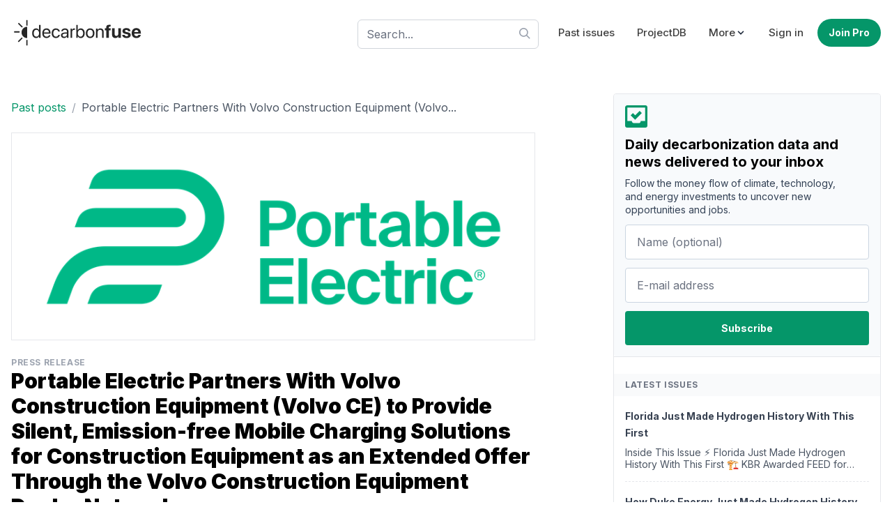

--- FILE ---
content_type: text/html; charset=utf-8
request_url: https://decarbonfuse.com/posts/portable-electric-partners-with-volvo-construction-equipment-volvo-ce-to-provide-silent-emission-free-mobile-charging-solutions-for-construction-equipment-as-an-extended-offer-through-the-volvo-construction-equipment-dealer-network
body_size: 27353
content:
<!DOCTYPE html>
<html class="h-full antialiased" lang="en">
  <head>
    <meta name="csrf-param" content="authenticity_token" />
<meta name="csrf-token" content="vs6N1Z4CFl2SY3uK84ES-39eaAZqJar2_np59j2FtY6KslQoQaMnKsxdLp3j54R9lCyl21hu_vcmSosMWClKGg" />
    
    <meta name="viewport" content="width=device-width, initial-scale=1">

    <script src="/assets/application-b559a139754d4a7ce487f4d7719c423ecce5388c4cb5c19acc4c1f757f3a8dd2.js" defer="defer"></script>
    <link rel="stylesheet" href="/assets/application-007188a73d662392b6c08e3706595025297ea79bc02c67d7e4525a35a9c4d2b8.css" media="all" data-turbo-track="reload" />

    <link href="https://unpkg.com/@yaireo/tagify/dist/tagify.css" rel="stylesheet" type="text/css" />

    <link rel="preconnect" href="https://fonts.gstatic.com">
    <link href="https://fonts.googleapis.com/css2?family=Inter:wght@400;500;700;900&family=Ubuntu+Mono:wght@400&display=swap" rel="stylesheet">

    <title>Portable Electric Partners With Volvo Construction | decarbonfuse.com</title>
<link rel="icon" type="image/png" href="https://decarbonfuse.com/assets/favi/favicon-32x32-b1c94ae87840c662751403aefa5b6ea92417e97aab4cbce5a1b99c4e112cac36.png" sizes="32x32">
<link rel="icon" type="image/png" href="https://decarbonfuse.com/assets/favi/favicon-96x96-36eceed8e9490236ef0f93cd8ced4bfa9daf84ad7e4eace7a677b71b5c85c031.png" sizes="96x96">
<link rel="icon" type="image/png" href="https://decarbonfuse.com/assets/favi/favicon-16x16-641e8f166f4526b72fbcdcdf0f44b8d633d7f1ad021edfc72feb7e00216e44ff.png" sizes="16x16">
<link rel="apple-touch-icon" type="image/png" href="https://decarbonfuse.com/assets/favi/apple-icon-57x57-54a27d8012a00d991171be4c92e40ac2474afca4dd0e2ce80e597fc419cb27d8.png" sizes="57x57">
<link rel="apple-touch-icon" type="image/png" href="https://decarbonfuse.com/assets/favi/apple-icon-60x60-237aaa77b3f6e490e6ee02db0dee7cf55ea8a453351354f5a47527d2c3469f62.png" sizes="60x60">
<link rel="apple-touch-icon" type="image/png" href="https://decarbonfuse.com/assets/favi/apple-icon-72x72-bcd33b5a3d13aecc45b7c753d8a0dcfffdc83e4cf3115dc4eb63a12114ddb682.png" sizes="72x72">
<link rel="apple-touch-icon" type="image/png" href="https://decarbonfuse.com/assets/favi/apple-icon-76x76-82204aa8857d558a9ba7124c64c31ac43c5b68f9d4efe1d0375254bf421d8d5e.png" sizes="76x76">
<link rel="apple-touch-icon" type="image/png" href="https://decarbonfuse.com/assets/favi/apple-icon-114x114-48eed3200cb35bae8b112b96ce576d9d7f5be24a3459decbf4b17ab8e1f0bb5d.png" sizes="114x114">
<link rel="apple-touch-icon" type="image/png" href="https://decarbonfuse.com/assets/favi/apple-icon-120x120-4134003fe6e30d1dcfee3c87de8d329e510dccee9e2d68f88a9a8d28fcd968a4.png" sizes="120x120">
<link rel="apple-touch-icon" type="image/png" href="https://decarbonfuse.com/assets/favi/apple-icon-144x144-928e037a464b903240c8e1e2457a84908bd08fd8b058e89c4a9e1e1c7e9f4da2.png" sizes="144x144">
<link rel="apple-touch-icon" type="image/png" href="https://decarbonfuse.com/assets/favi/apple-icon-152x152-ef7d9307399ec5b02981371bdbafb5d3ac0e5b3ecf41cc1b8da58d4e44aa1646.png" sizes="152x152">
<link rel="apple-touch-icon" type="image/png" href="https://decarbonfuse.com/assets/favi/apple-icon-180x180-58c40338bac887ebdb8610be984ca95cc17e075fc4b7f5997df297de37d9242b.png" sizes="180x180">
<link rel="icon" type="image/x-icon" href="https://decarbonfuse.com/assets/favi/android-icon-192x192-164a6f9c653f6bbdd11e61b39fafa31536bbd52c3fe868d8bb33eefbf750ff47.png" sizes="192x192">
<meta name="description" content="VANCOUVER, BC, April 5, 2023 /PRNewswire/ - Portable Electric, a leading manufacturer of silent, emission-free portable and mobile e-Char...">
<link rel="canonical" href="https://decarbonfuse.com/posts/[base64]">
<meta property="og:title" content="decarbonfuse">
<meta property="og:type" content="website">
<meta property="og:url" content="https://decarbonfuse.com/posts/[base64]">
<meta property="og:image:width" content="1200">
<meta property="og:image:height" content="630">
<meta property="og:site_name" content="decarbonfuse.com">
<meta property="og:description" content="VANCOUVER, BC, April 5, 2023 /PRNewswire/ - Portable Electric, a leading manufacturer of silent, emission-free portable and mobile e-Char...">
<meta name="twitter:title" content="Portable Electric Partners With Volvo Construction Equipment (Volvo">
<meta name="twitter:description" content="VANCOUVER, BC, April 5, 2023 /PRNewswire/ - Portable Electric, a leading manufacturer of silent, emission-free portable and mobile e-Char...">
<meta name="twitter:card" content="summary">
<meta name="twitter:image:width" content="400">
<meta name="twitter:image:height" content="400">
<meta name="viewport" content="width=device-width, initial-scale=1">
<meta name="author" content="decarbonfuse.com">

    




      <!-- Global site tag (gtag.js) - Google Analytics -->
      <script async src="https://www.googletagmanager.com/gtag/js?id=G-KDD6E32Q86"></script>
      <script>
        window.dataLayer = window.dataLayer || [];
        function gtag(){dataLayer.push(arguments);}
        gtag('js', new Date());

        gtag('config', 'G-KDD6E32Q86');
      </script>

      <script src="https://my.hellobar.com/91b84bebcb4e3921445670e767e368eabadef33c.js" type="text/javascript" charset="utf-8" async="async"> </script>


      <script async src="https://tag.clearbitscripts.com/v1/pk_05e75043a9ab3690aa80c98303a0b03e/tags.js" referrerpolicy="strict-origin-when-cross-origin"></script>

    
    <script src="/assets/application-b559a139754d4a7ce487f4d7719c423ecce5388c4cb5c19acc4c1f757f3a8dd2.js" defer="defer"></script>
    <link rel="stylesheet" href="/assets/application-007188a73d662392b6c08e3706595025297ea79bc02c67d7e4525a35a9c4d2b8.css" media="all" />

    <!-- Meta Pixel Code -->
<script>
!function(f,b,e,v,n,t,s)
{if(f.fbq)return;n=f.fbq=function(){n.callMethod?
n.callMethod.apply(n,arguments):n.queue.push(arguments)};
if(!f._fbq)f._fbq=n;n.push=n;n.loaded=!0;n.version='2.0';
n.queue=[];t=b.createElement(e);t.async=!0;
t.src=v;s=b.getElementsByTagName(e)[0];
s.parentNode.insertBefore(t,s)}(window, document,'script',
'https://connect.facebook.net/en_US/fbevents.js');
fbq('init', '1029565735483516');
fbq('track', 'PageView');
</script>
<noscript><img height="1" width="1" style="display:none"
src="https://www.facebook.com/tr?id=1029565735483516&ev=PageView&noscript=1"
/></noscript>
<!-- End Meta Pixel Code -->
  </head>

  <body class="flex flex-col h-screen font-sans antialiased font-normal leading-normal">

    <div class="flex-1 main">
      
      <div id="flash">



</div>


        <div class="container mx-auto lg:py-6 py-3 lg:px-4">
  <header class="flex items-center justify-between flex-wrap lg:px-0 px-4" data-controller="toggle">
    <a href="/landing">
      <span class="sr-only">decarbonfuse</span>
      <svg xmlns="http://www.w3.org/2000/svg" clip-rule="evenodd" fill-rule="evenodd" stroke-linejoin="round" stroke-miterlimit="2" viewBox="0 0 2123 487" role="img" aria-labelledby="azv8dh8zcgquqph94og887a7stri6au" class="fill-current w-48 h-auto text-neutral-800"><title id="azv8dh8zcgquqph94og887a7stri6au">Icons/logo</title><path d="m0 0h2122.38v486.927h-2122.38z" fill="none"></path><path d="m1987.49 327.534c43.454 0 64.471-25.704 69.157-48.14l.426-1.563h-38.058l-.284.852c-2.982 8.521-13.348 17.893-30.389 17.893-21.159 0-34.365-14.2-34.791-38.483h104.8v-12.781c0-46.01-27.975-76.257-72.565-76.257s-73.133 30.957-73.133 79.381v.142c0 48.708 28.259 78.956 74.837 78.956zm-334.708 0c23.005 0 38.625-10.793 46.436-28.26h.852v25.135h41.465v-152.23h-41.465v87.476c0 19.881-11.787 33.513-30.39 33.513s-27.975-11.502-27.975-31.383v-89.606h-41.466v98.268c0 35.644 19.029 57.087 52.543 57.087zm178.359 0c39.194 0 66.601-19.597 66.601-49.419v-.142c0-22.437-13.064-34.933-44.874-41.607l-25.845-5.539c-15.337-3.266-20.591-8.378-20.591-16.188v-.142c0-9.799 8.947-16.189 23.289-16.189 15.337 0 24.283 8.236 25.703 19.171l.142 1.136h38.2v-1.42c-.994-26.697-23.573-48.14-64.045-48.14-38.767 0-63.761 18.745-63.761 47.714v.142c0 22.721 14.911 37.489 44.448 43.738l25.845 5.396c14.911 3.266 20.023 7.952 20.023 16.047v.142c0 9.798-9.514 15.904-25.135 15.904-16.614 0-25.561-6.958-28.259-18.886l-.284-1.279h-40.472l.142 1.279c3.266 28.827 26.697 48.282 68.873 48.282zm-1435.54-.284c21.159 0 37.632-10.651 46.862-27.834h.568v24.993h24.709v-204.914h-24.709v81.937h-.568c-9.23-17.041-26.413-27.549-47.288-27.549-37.064 0-62.341 29.963-62.341 76.541v.142c0 46.578 24.993 76.684 62.767 76.684zm709.179 0c37.773 0 62.766-30.106 62.766-76.684v-.142c0-46.578-25.277-76.541-62.34-76.541-20.875 0-38.058 10.508-47.288 27.549h-.568v-81.937h-24.709v204.914h24.709v-24.993h.568c9.23 17.183 25.703 27.834 46.862 27.834zm-265.836 0c19.739 0 37.49-10.651 46.152-26.84h.568v23.999h24.709v-102.102c0-29.537-21.869-48.424-56.802-48.424-34.792 0-55.951 19.597-58.081 43.88l-.142 1.562h23.857l.284-1.278c2.84-13.207 14.769-22.295 33.798-22.295 20.591 0 32.377 10.934 32.377 28.969v12.355l-42.318 2.414c-33.939 1.988-53.536 17.751-53.536 42.886v.284c0 26.839 19.739 44.59 49.134 44.59zm414.658 0c40.756 0 68.305-29.538 68.305-76.684v-.284c0-47.146-27.691-76.399-68.447-76.399s-68.305 29.395-68.305 76.399v.284c0 47.004 27.407 76.684 68.447 76.684zm-542.321 0c33.371 0 57.654-21.727 61.63-49.845l.142-.994h-24.283l-.284 1.136c-4.118 16.473-17.04 27.834-37.205 27.834-25.561 0-43.17-20.307-43.17-54.673v-.142c0-33.513 17.183-54.814 42.886-54.814 21.727 0 33.655 13.064 37.347 27.833l.284 1.136h24.141l-.142-1.136c-3.124-25.277-24.851-49.702-61.63-49.702-41.04 0-68.163 29.821-68.163 76.399v.142c0 47.004 26.555 76.826 68.447 76.826zm-149.391 0c32.236 0 56.377-19.313 61.205-43.738l.284-1.42h-24.283l-.426 1.278c-4.26 12.638-17.467 22.011-36.212 22.011-26.271 0-43.028-17.751-43.596-48.14h106.363v-9.089c0-44.306-24.567-74.269-64.897-74.269s-66.459 31.383-66.459 77.109v.142c0 46.436 25.561 76.116 68.021 76.116zm379.867-2.841h24.709v-92.304c0-20.874 12.496-34.649 31.667-34.649 5.964 0 11.219.71 13.207 1.42v-23.999c-1.988-.284-5.681-.994-9.941-.994-17.325 0-30.957 10.366-35.785 26.697h-.568v-23.857h-23.289zm405.001 0h24.709v-86.907c0-25.135 15.195-41.75 38.484-41.75 22.721 0 33.939 13.206 33.939 37.206v91.451h24.71v-95.854c0-33.655-18.745-54.672-51.123-54.672-22.437 0-37.489 10.082-45.442 23.857h-.568v-21.017h-24.709zm161.745 0h41.466v-120.989h29.253v-31.241h-30.247v-10.651c0-10.934 6.106-16.756 19.881-16.756 3.834 0 7.81.142 10.65.71v-27.407c-4.828-.995-13.206-1.705-20.875-1.705-35.927 0-50.128 13.775-50.128 43.596v12.213h-20.733v31.241h20.733zm-693.416-41.749v-.284c0-13.775 11.361-22.579 31.1-23.715l39.477-2.414v12.07c0 21.443-17.893 37.49-41.182 37.49-17.75 0-29.395-8.947-29.395-23.147zm284.865 22.721c-24.994 0-42.744-21.727-42.744-54.815v-.142c0-32.945 17.892-54.672 42.744-54.672 26.129 0 42.317 21.017 42.317 54.672v.142c0 33.94-16.188 54.815-42.317 54.815zm153.792 0c-26.129 0-43.312-20.023-43.312-54.815v-.284c0-34.507 17.325-54.53 43.028-54.53 26.129 0 43.17 19.881 43.17 54.53v.284c0 34.65-16.899 54.815-42.886 54.815zm-853.315 0c-26.129 0-42.318-20.875-42.318-54.815v-.142c0-33.655 16.189-54.672 42.318-54.672 24.851 0 42.744 21.727 42.744 54.672v.142c0 33.088-17.751 54.815-42.744 54.815zm159.757-109.629c21.585 0 37.49 13.49 39.904 42.176h-80.802c2.698-27.549 19.455-42.176 40.898-42.176zm1426.31 4.26c17.183 0 29.537 10.935 32.093 31.951h-64.612c2.698-20.59 15.478-31.951 32.519-31.951z" fill-rule="nonzero"></path><path d="m239.592 439.834c0 2.757 2.239 4.996 4.996 4.996h9.993c2.758 0 4.997-2.239 4.997-4.996v-78.801c0-2.757-2.239-4.996-4.997-4.996h-9.993c-2.757 0-4.996 2.239-4.996 4.996zm-116.279-49.463c-1.95 1.95-5.117 1.95-7.067 0l-7.066-7.066c-1.95-1.95-1.95-5.116 0-7.066l55.721-55.72c1.95-1.95 5.116-1.95 7.066 0l7.066 7.066c1.95 1.95 1.95 5.116 0 7.066zm131.035-62.301c-49.685 0-90.024-40.338-90.024-90.024 0-49.685 40.339-90.024 90.024-90.024zm-203.679-108.101c-2.757 0-4.996 2.239-4.996 4.996v9.993c0 2.758 2.239 4.997 4.996 4.997h78.801c2.757 0 4.996-2.239 4.996-4.997v-9.993c0-2.757-2.239-4.996-4.996-4.996zm75.034-132.416c-1.95-1.95-5.116-1.95-7.066 0l-7.066 7.066c-1.95 1.95-1.95 5.116 0 7.066l55.72 55.72c1.95 1.95 5.116 1.95 7.066 0l7.066-7.066c1.95-1.95 1.95-5.116 0-7.066zm113.889 38.352c0 2.757 2.239 4.996 4.996 4.996h9.993c2.758 0 4.997-2.239 4.997-4.996v-78.801c0-2.757-2.239-4.996-4.997-4.996h-9.993c-2.757 0-4.996 2.239-4.996 4.996z"></path></svg>

</a>
    <div class="block lg:hidden">
      <button type="button" id="sidebar-open" class="flex items-center p-2 text-neutral-600 lg:hidden focus:outline-none focus:text-neutral-700 focus:ring-4 focus:ring-neutral-200 rounded" data-action="click->toggle#toggle touch->toggle#toggle">
        <svg class="stroke-current w-7 h-7 text-neutral-600" xmlns="http://www.w3.org/2000/svg" width="24" height="24" viewBox="0 0 24 24"><title>menu-alt-3</title><g fill="none"><path d="M4 6h16M4 12h16m-7 6h7" stroke-width="2" stroke-linecap="round" stroke-linejoin="round"></path></g></svg>
      </button>
    </div>

    <nav class="lg:flex items-center justify-center lg:w-auto w-full hidden" data-toggle-target="toggleable">
      <div class="lg:pr-4 lg:w-auto w-full pt-2 lg:pt-0">
        <form data-turbo="false" action="/search" accept-charset="UTF-8" method="get">
  <div class="relative">
    <input placeholder="Search..." class="form-control bg-white bg-opacity-50 focus:bg-opacity-100 shadow-none w-full" autocomplete="off" type="text" name="q" id="q" />
    <div class="absolute top-3 right-3">
      <svg xmlns="http://www.w3.org/2000/svg" viewBox="0 0 20 20" role="img" aria-labelledby="ai0a2jnoe2czwicqxo8zvqyzkmk8j41a" class="fill-current text-gray-400 w-4 h-4"><title id="ai0a2jnoe2czwicqxo8zvqyzkmk8j41a">Icons/search</title><path d="M12.9 14.32a8 8 0 1 1 1.41-1.41l5.35 5.33-1.42 1.42-5.33-5.34zM8 14A6 6 0 1 0 8 2a6 6 0 0 0 0 12z"></path></svg>

    </div>
  </div>
</form>
      </div>

      <ul class="lg:mt-0 mt-4 lg:flex items-center lg:space-x-2 lg:text-[15px]">
        <li>
          <a class="text-neutral-700 hover:text-neutral font-medium lg:px-3 py-2 rounded hover:text-emerald-700 transition ease-in-out duration-300 block" href="/issues">Past issues</a>
        </li>
        <li>
            <a class="text-neutral-700 hover:text-neutral font-medium lg:px-3 py-2 rounded hover:text-emerald-700 transition ease-in-out duration-300 block" href="/subscribe">ProjectDB</a>
        </li>

        <li>
          <div class="relative" data-controller="dropdown">
            <div data-action="click->dropdown#toggle click@window->dropdown#hide touch->dropdown#toggle touch@window->dropdown#hide" role="button" class="text-neutral-700 hover:text-neutral font-medium lg:px-3 py-2 lg:hover:bg-white rounded hover:text-emerald-700 transition ease-in-out duration-300 flex items-center lg:focus:bg-white focus:ring-4 focus:emerald-500/10" aria-label="More links">
              <span>More</span>
              <svg xmlns="http://www.w3.org/2000/svg" viewBox="0 0 20 20" role="img" aria-labelledby="adln4ae2k0hmkbmhsut6dtw1zned5fwj" class="fill-current w-4 h-4 text-slate-800"><title id="adln4ae2k0hmkbmhsut6dtw1zned5fwj">Icons/cheveron down</title><path d="M9.293 12.95l.707.707L15.657 8l-1.414-1.414L10 10.828 5.757 6.586 4.343 8z"></path></svg>

            </div>
            <div data-dropdown-target="menu" class="z-20 hidden mt-2 lg:absolute lg:right-0 dropdown-menu">
              <div class="overflow-hidden lg:bg-white lg:border lg:rounded lg:shadow-sm lg:pl-0 pl-4">
                <a class="text-neutral-700 hover:text-neutral font-medium lg:px-3 py-2 rounded hover:text-emerald-700 transition ease-in-out duration-300 block" href="/companies">Companies</a>
                <a class="text-neutral-700 hover:text-neutral font-medium lg:px-3 py-2 rounded hover:text-emerald-700 transition ease-in-out duration-300 block" href="/posts">Press Releases &amp; Announcements</a>
              </div>
            </div>
          </div>
        </li>
          <li>
            <a class="text-neutral-700 hover:text-neutral font-medium lg:px-3 py-2 rounded hover:text-emerald-700 transition ease-in-out duration-300 block" href="/users/sign_in">Sign in</a>
          </li>

          <li>
            <a class="btn btn-primary rounded-full sm:w-auto w-full sm:mt-0 mt-3" href="/subscribe">Join Pro</a>
          </li>
      </ul>
    </nav>

  </header>
</div>


      
<div class="container grid grid-cols-1 lg:grid-cols-12 lg:gap-12 gap-6 mx-auto lg:my-10 px-4">
  <div class="lg:col-span-8 lg:pr-16">
    <ul class="flex flex-wrap py-2 mb-4">
      <li>
        <a class="text-base text-emerald-600 hover:text-emerald-700" href="/posts">Past posts</a>
      </li>
      <li class="px-2 text-gray-400">/</li>
      <li>
        <a class="text-base text-gray-600 hover:text-gray-700" href="/posts/[base64]">Portable Electric Partners With Volvo Construction Equipment (Volvo...</a>
      </li>
    </ul>

      <img class="border mb-6 object-cover min-h-[200px] w-full object-center" src="https://decarbonfuse.com/rails/active_storage/blobs/redirect/eyJfcmFpbHMiOnsibWVzc2FnZSI6IkJBaHBBOHBKQVE9PSIsImV4cCI6bnVsbCwicHVyIjoiYmxvYl9pZCJ9fQ==--e74834175c23a64f1495aa2617a78cc110dffabe/Portable%20Electric%20Ltd..png" />

    <div class="flex items-center justify-between mb-6 pb-3 border-b">
      <div>
          <p class="uppercase tracking-wider text-gray-400 text-xs  font-bold"><a href="/c/press-releases">Press Release</a></p>

        <h1 class="font-black text-3xl mb-1">Portable Electric Partners With Volvo Construction Equipment (Volvo CE) to Provide Silent, Emission-free Mobile Charging Solutions for Construction Equipment as an Extended Offer Through the Volvo Construction Equipment Dealer Network</h1>

        <p class="text-sm text-gray-600">Published by <a class="underline" href="/profiles/1">Todd Bush</a> on April 10, 2023</p>

      </div>
      
    </div>

    <div class="prose prose-emerald prose-lg mb-6 w-full max-w-full">
      <p>VANCOUVER, BC, April 5, 2023 /PRNewswire/ - <a href="https://c212.net/c/link/?t=0&l=en&o=3828779-1&h=1046594456&u=https://portable-electric.com/&a=Portable+Electric">Portable Electric</a>, a <strong>leading manufacturer of silent, emission-free portable and mobile e-Charging power stations</strong>, announced a partnership with <a href="https://www.volvoce.com/">Volvo Construction Equipment</a> (Volvo CE) to provide <em>sustainable and efficient mobile charging solutions for construction sites</em>. As part of this partnership, <strong>Volvo CE&#39;s 245 North American dealer locations</strong> will offer customers the opportunity to bundle the Voltstack 30k Level 2 e-Charger with the purchase of Volvo electric equipment.</p>

<center><img src="https://mma.prnewswire.com/media/2047743/Portable_Electric_Ltd__Portable_Electric_partners_with_Volvo_Con.jpg?w=400" alt="Voltstack 30k Level 2 e-Charger for Volvo" width="600"></center>

<center><p style="font-size: smaller; font-style: italic;">Voltstack 30k Level 2 e-Charger for Volvo (CNW Group/Portable Electric Ltd.)</p></center>

<center><img src="https://mma.prnewswire.com/media/2047744/Portable_Electric_Ltd__Portable_Electric_partners_with_Volvo_Con.jpg?w=400" alt="Voltstack Connected Jobsite (CNW Group/Portable Electric Ltd.)" width="600"></center>

<center><p style="font-size: smaller; font-style: italic;">Voltstack Connected Jobsite (CNW Group/Portable Electric Ltd.)</p></center>
                                                     

<p><strong>&gt;&gt; In Other News: <a href="https://decarbonfuse.com/posts/ecosapiens-secures-3-5-million-to-power-carbon-backed-nft-community-in-latest-seed-round">Ecosapiens Secures $3.5 Million to Power Carbon-Backed NFT Community in Latest Seed Round</a></strong></p>

<p>The <strong>Voltstack 30k Level 2 Mobile EV Charger</strong> is a versatile and robust mobile charging solution that caters to a wide range of electric equipment requirements such as boost charging, setting up temporary charging stations, or providing recharging services whenever needed. The Voltstack 30k Level 2 e-Charger, equipped with a 30 kW power output and an 80 kWh battery capacity, will play a pivotal role in the recharging of Volvo&#39;s ECR25 excavator, the L20 and L25 wheel loaders as well as any other electric construction equipment. In addition to providing a whole host of charging solutions, the unit provides a source of silent, emission-free power on job sites. The Voltstack 30k can also be hybridized with a generator to provide off-grid power through its &quot;Smart Hybrid&quot; feature. This feature allows the Voltstack 30k to automatically engage a diesel generator when it reaches a state of low charge.</p>

<p>&quot;We are pleased to partner with Portable Electric to offer our customers an efficient, sustainable and off–grid mobile charging solution for their Volvo electric equipment,&quot; said <strong>Ray Gallant, VP Sustainability &amp; Productivity Services at Volvo CE.</strong> &quot;Bundling charging infrastructure like the Voltstack 30k Level 2 e-Charger with the purchase of our electric excavators or wheel loaders supports customers in reducing the carbon footprint of construction sites and improving the overall environmental impact of their projects.&quot;</p>

<p><strong>Scott Hardy, CEO of Portable Electric</strong>, added, &quot;We are excited to partner with Volvo CE to provide our Voltstack 30k Level 2 e-Charger to customers across North America. With its silent operation and emission-free power source, the Voltstack 30k Level 2 e-Charger is an ideal mobile charging solution for construction sites where noise, air pollution and recharge times are a concern.&quot;</p>

<p>The partnership between Volvo CE and Portable Electric <em>underscores the companies&#39; shared commitment to sustainability and innovation in electrifying job sites</em>. By providing customers with a reliable and efficient mobile charging solution, the companies are helping reduce construction operations&#39; environmental impact and support the transition to a more sustainable future.</p>

<p><em>For more information about Volvo Construction Equipment and Portable Electric, please visit</em> <a href="https://c212.net/c/link/?t=0&l=en&o=3828779-1&h=3193295933&u=https://www.volvoce.com/&a=www.volvoce.com"><em>www.volvoce.com</em></a> <em>and</em> <a href="https://c212.net/c/link/?t=0&l=en&o=3828779-1&h=1057704542&u=https://portable-electric.com/&a=www.portable-electric.com"><em>www.portable-electric.com</em></a><em>.</em></p>

<h2>About Portable Electric</h2>

<p>Portable Electric (PE) is a North American cleantech pioneer in providing best-in-class, scalable clean energy generation and storage solutions through its Voltstack ecosystem of battery energy storage systems and e-Chargers. Designed, engineered, and manufactured by Portable Electric, there are over 750 Voltstack power stations and e-Chargers available across 14 countries today. From small, nimble units capable of navigating disaster relief sites, to powerful stations capable of powering a construction site or holding up a Hollywood film shoot, Portable Electric sits at the forefront of innovative mobile energy needs. These silent, emission-free portable and mobile power stations are either directly replacing fossil-fuel generators or being hybridized with them to significantly reduce the runtimes of said noxious gensets. Portable Electric&#39;s contribution to advancing the adoption of battery electric storage systems and electrification in the film, events, construction and utility industry has spurred on a global positive impact.</p>

<p>SOURCE Portable Electric Ltd.</p>

    </div>

      <p><a class="text-neutral-600 hover:text-neutral-800 rounded-full bg-white border border-neutral-300 py-2 px-5 mb-6 inline-flex items-center hover:bg-neutral-50 hover:bg-opacity-50 text-sm group" target="_blank" href="https://www.prnewswire.com/news-releases/[base64].html">
          <svg xmlns="http://www.w3.org/2000/svg" width="24" height="24" viewBox="0 0 24 24" role="img" aria-labelledby="aox3fjo9gbt2p02q31qdjnz0841tbmjw" class="stroke-current text-neutral-400 group-hover:text-neutral-500 w-4 h-4 mr-2"><title id="aox3fjo9gbt2p02q31qdjnz0841tbmjw">Icons/external</title><g fill="none"><path stroke-linecap="round" stroke-linejoin="round" stroke-width="1.5" d="M9.25 4.75h-2.5a2 2 0 0 0-2 2v10.5a2 2 0 0 0 2 2h10.5a2 2 0 0 0 2-2v-2.5"></path><path stroke-linecap="round" stroke-linejoin="round" stroke-width="1.5" d="M19.25 9.25v-4.5h-4.5"></path><path stroke-linecap="round" stroke-linejoin="round" stroke-width="1.5" d="M19 5l-7.25 7.25"></path></g></svg>

          <span>Source</span>
</a>      </p>

      <a class="btn btn-primary" href="/users/sign_in">Add Comments</a>

      <div class="border-t py-10 mt-10">
        <h3 class="font-bold mb-3 text-gray-700">Subscribe to the newsletter</h3>
        <form action="/subscribers" accept-charset="UTF-8" method="post"><input type="hidden" name="authenticity_token" value="iNOlEGl3rCOqE73BRQG94pkZMgc7hsiKMqgjETvrsgMBbWdF73bhYKDljtQjUz2EfXyzIKZZkgsGgkKZxJLKQQ" autocomplete="off" />
          

          <div class="grid grid-cols-2 gap-6 mb-6">
            <div>
              <input class="form-control" placeholder="Name (optional)" type="text" name="subscriber[name]" id="subscriber_name" />
            </div>

            <div>
              <input class="form-control" placeholder="E-mail address" required="required" type="email" name="subscriber[email]" id="subscriber_email" />
            </div>
          </div>

          <input type="submit" name="commit" value="Subscribe" class="btn btn-primary inline-flex px-4 leading-normal focus:shadow-none focus:ring-gray-500" data-disable-with="Subscribe" />
</form>      </div>
  </div>
  <div class="lg:col-span-4">
    <div class="border rounded sticky top-6">
  <div class="p-4 rounded bg-slate-50">
  <svg xmlns="http://www.w3.org/2000/svg" viewBox="0 0 20 20" role="img" aria-labelledby="a33zai5u9ldrfnzl2agjtp2mombce0jh" class="fill-current text-emerald-600 w-8 h-8 mb-3"><title id="a33zai5u9ldrfnzl2agjtp2mombce0jh">Icons/inbox check</title><path d="M0 2C0 .9.9 0 2 0h16a2 2 0 0 1 2 2v16a2 2 0 0 1-2 2H2a2 2 0 0 1-2-2V2zm14 12h4V2H2v12h4c0 1.1.9 2 2 2h4a2 2 0 0 0 2-2zM5 9l2-2 2 2 4-4 2 2-6 6-4-4z"></path></svg>

  <h3 class="text-xl font-bold mb-2 leading-tight">Daily decarbonization data and news delivered to your inbox</h3>
  <p class="text-sm text-slate-700 mb-3 lg:pr-6 leading-snug">Follow the money flow of climate, technology, and energy investments to uncover new opportunities and jobs.</p>
  <form data-turbo="false" action="/subscribers" accept-charset="UTF-8" method="post"><input type="hidden" name="authenticity_token" value="BDbrTVgnON1tBi2HWvKEV9cFcFperKfSlU_GZcFR57mNiCkY3iZ1nmfwHpI8oAQxM2DxfcNz_VOhZaftPiif-w" autocomplete="off" />
  
    <div class="mb-3">
      <input class="px-4 py-3 text-base rounded focus:outline-none border-slate-300 focus:shadow-none focus:ring-gray-100 focus:border-gray-700 w-full" placeholder="Name (optional)" type="text" name="subscriber[name]" id="subscriber_name" />
    </div>
    <div class="mb-3">
      <input class="px-4 py-3 text-base rounded focus:outline-none focus:shadow-none  focus:ring-gray-100 border-slate-300 focus:border-gray-700 w-full" placeholder="E-mail address" required="required" type="email" name="subscriber[email]" id="subscriber_email" />
    </div>
    <div>
      <input type="submit" name="commit" value="Subscribe" class="btn btn-primary inline-flex h-[49px] px-4 leading-normal focus:shadow-none  focus:ring-emerald-500/20 w-full" data-disable-with="Subscribe" />
    </div>
</form>
</div>
<hr class="mb-6"/>

  
  <h3 class="uppercase tracking-wider text-xs text-gray-500 font-semibold  bg-gray-50 py-2 px-4 select-none">Latest issues</h3>

<ul class="divide-y divide-dashed mb-1 px-4">
    <li class="py-4">
      <a class="font-semibold text-gray-700 text-sm hover:text-emerald-700" href="/issues/florida-just-made-hydrogen-history-with-this-first">Florida Just Made Hydrogen History With This First</a>
      <p class="text-gray-600 leading-tight mt-2 text-sm line-clamp-2">Inside This Issue

⚡️ Florida Just Made Hydrogen History With This First
🏗️ KBR Awarded FEED for Coastal Bend LNG Project
🌱 Grassroots Carbon Becomes First U.S. Company to Deliver 1.9 Million Tons ...</p>
    </li>
    <li class="py-4">
      <a class="font-semibold text-gray-700 text-sm hover:text-emerald-700" href="/issues/how-duke-energy-just-made-hydrogen-history">How Duke Energy Just Made Hydrogen History</a>
      <p class="text-gray-600 leading-tight mt-2 text-sm line-clamp-2">Inside This Issue

💧 Duke Energy Florida Unveils Nation&#39;s First System Capable Of Producing, Storing And Combusting 100% Green Hydrogen
✈️ Technip Energies’ Hummingbird Technology Powers LanzaJet’s...</p>
    </li>
    <li class="py-4">
      <a class="font-semibold text-gray-700 text-sm hover:text-emerald-700" href="/issues/the-9b-deal-that-almost-didn-t-happen">The $9B Deal That Almost Didn&#39;t Happen</a>
      <p class="text-gray-600 leading-tight mt-2 text-sm line-clamp-2">Inside This Issue

💰 The $9B Deal That Almost Didn&#39;t Happen
⚖️ IMO Rules Understate Benefits of Utilising Captured Carbon, Says GCMD
🌾 Corteva and bp Launch Biofuel Feedstock Joint Venture Etlas
🔬 ...</p>
    </li>
</ul>

<a class="underline text-gray-500 hover:text-gray-600 text-sm px-4 pb-4 block" href="/issues">View all issues</a>


    <h3 class="uppercase tracking-wider text-xs text-gray-500 font-semibold bg-gray-50 py-2 px-4 select-none mt-4">Company Announcements</h3>
<ul class="px-4">
    <li class="py-3">
      <p class="mb-1 leading-tight"><a class="font-semibold text-gray-700 text-sm hover:text-emerald-700" href="/posts/enpower-corp-completes-sale-of-wadham-energy-limited-partnership-the-world-s-largest-rice-husk-fired-power-plant-to-high-rock-energy-group">Enpower Corp. Completes Sale Of Wadham Energy Limited Partnership, The World’s Largest Rice Husk Fired Power Plant, To High Rock Energy Group</a></p>
      <p class="text-gray-500 text-sm">SAN RAMON, Calif.--(BUSINESS WIRE)-- Enpower Corp. (“Enpower”), a California-based independent energy producer, announced today that on November 21, 2025, it closed on the sale of its wholly-owned ...</p>
    </li>
    <li class="py-3">
      <p class="mb-1 leading-tight"><a class="font-semibold text-gray-700 text-sm hover:text-emerald-700" href="/posts/1pointfive-and-bain-company-announce-agreement-for-direct-air-capture-carbon-removal-credits">1PointFive And Bain &amp; Company Announce Agreement For Direct Air Capture Carbon Removal Credits</a></p>
      <p class="text-gray-500 text-sm">HOUSTON, Jan. 13, 2026 (GLOBE NEWSWIRE) -- 1PointFive, a carbon capture, utilization and sequestration (CCUS) company announced today that Bain &amp;amp; Company purchased 9,000 metric tons of carbon d...</p>
    </li>
    <li class="py-3">
      <p class="mb-1 leading-tight"><a class="font-semibold text-gray-700 text-sm hover:text-emerald-700" href="/posts/milkywire-completes-pre-purchases-to-accelerate-next-generation-carbon-removal">Milkywire Completes Pre-Purchases to Accelerate Next-Generation Carbon Removal</a></p>
      <p class="text-gray-500 text-sm">Milkywire has completed Salesforce-backed pre-purchases of over 12,500 tonnes of durable carbon removal from 19 suppliers, spanning six carbon removal methods and 15 countries.

The purchases were ...</p>
    </li>
    <li class="py-3">
      <p class="mb-1 leading-tight"><a class="font-semibold text-gray-700 text-sm hover:text-emerald-700" href="/posts/uniper-and-am-green-sign-long-term-offtake-agreement-for-up-to-500-000-tons-per-year-of-renewable-ammonia-from-india">Uniper and AM Green Sign Long-Term Offtake Agreement for Up to 500,000 Tons per Year of Renewable Ammonia From India</a></p>
      <p class="text-gray-500 text-sm">
Uniper CEO Michael Lewis: &quot;One of the first large-scale supply corridors between India and Europe&quot;
AM Green Founder Anil Kumar Chalamalasetty: &quot;A milestone for India&#39;s role in the global energy tr...</p>
    </li>
</ul>

  <div class="px-4 pb-4">
    <a class="text-sm text-gray-600 underline" href="/c/press-releases">View all announcements</a>
  </div>

</div>

  </div>
</div>

    </div>

    <div class="pt-8 pb-8 bg-transparent flex flex-wrap items-center justify-between w-full px-4 container mx-auto">
  <div class="lg:w-1/2 w-full lg:order-1 order-2">
    <h3 class="font-bold text-xl lg:text-3xl pb-1 lg:pb-2 max-w-xl">Daily decarbonization data and news delivered to your inbox</h3>
    <p class="text-neutral-700 pb-6 pt-3 max-w-xl">Follow the money flow of climate, technology, and energy investments to uncover new opportunities and jobs.</p>

    <form data-turbo="false" action="/subscribers" accept-charset="UTF-8" method="post"><input type="hidden" name="authenticity_token" value="bpt8EzV2CfZGSfC87ZsW6ESKnxz5uzyi22t2E_4xtYvnJb5Gs3dEtUy_w6mLyZaOoO8eO2RkZiPvQRebAUjNyQ" autocomplete="off" />
      
      <div class="lg:flex items-center justify-start">
        <div class="mb-3 lg:mb-0 lg:w-5/12 w-full">
          <input class="px-5 py-3 lg:rounded-l-full rounded-full transition ease duration-300 focus:ring-gray-600 focus:ring-opacity-20 focus:ring-4 border-gray-300 lg:rounded-r-none focus:border-gray-600 w-full placeholder-gray-400 text-lg text-gray-800" placeholder="Name" type="text" name="subscriber[name]" id="subscriber_name" />
        </div>
        <div class="lg:w-6/12 w-full relative">
          <input class="px-5 py-3 lg:rounded-r-full lg:rounded-l-none rounded-full transition ease duration-300 focus:ring-gray-600 focus:ring-opacity-20 focus:ring-4 focus:border-gray-900 w-full placeholder-gray-400 text-lg text-gray-800 border lg:border-l-0 border-gray-300 pr-32" placeholder="E-mail address" required="required" type="email" name="subscriber[email]" id="subscriber_email" />

          <div class="p-revxswfd_1768377047"><style media="screen">.p-revxswfd_1768377047 {position:absolute!important;height:1px;width:1px;overflow:hidden;}</style><label for="p-revxswfd">If you are a human, ignore this field</label><input type="text" name="p-revxswfd" id="p-revxswfd" autocomplete="off" tabindex="-1" /><input type="hidden" name="spinner" value="60bbc91e70d7c5cb5223dce1333993d3" autocomplete="off" /></div>

          <input type="submit" name="commit" value="Subscribe" class="btn btn-primary rounded-full absolute right-2 top-[7px] shadow-sm hover:shadow" data-disable-with="Subscribe" />
        </div>
      </div>
</form>  </div>
  <div class="lg:w-1/2 w-full flex lg:block justify-center lg:order-2 order-1">
    <svg xmlns="http://www.w3.org/2000/svg" fill="none" height="457" viewBox="0 0 610 457" width="610" role="img" aria-labelledby="a2x7f96fg7v780muuvfalqc2a7bcouza" class="max-w-full w-2/3 lg:w-auto h-auto"><title id="a2x7f96fg7v780muuvfalqc2a7bcouza">Subscribe illustration</title><g fill="#e8e8e8"><path d="m479.079 336.771c-7.13-7.35-12.582-16.147-15.937-25.821-.114.229-.266.457-.381.686.877-.19 1.716-.343 2.593-.533.495-.114.571-.8.152-1.028-3.279-1.752-3.66-7.389-4.384-10.626-.953-4.227-1.83-8.454-2.593-12.681-1.601-8.683-2.821-17.443-3.698-26.24-.305.152-.572.343-.877.495 6.367 3.77 12.429 7.998 18.11 12.758 5.108 4.304 10.217 8.912 13.839 14.548 3.889 5.979 5.757 13.215 6.901 20.146 1.296 7.655 1.296 15.462-.534 23.04-.191.724.915 1.029 1.105.305 2.86-11.539 1.411-23.84-2.249-35.037-3.546-10.701-11.552-18.432-20.13-25.363-5.185-4.189-10.713-7.998-16.432-11.387-.343-.19-.915.038-.877.495.915 9.407 2.25 18.737 4.003 27.991.877 4.608 1.83 9.217 2.936 13.748.724 3.085 1.22 7.122 4.308 8.798.038-.343.076-.686.153-1.029-.877.191-1.716.343-2.593.534-.305.076-.495.419-.381.685 3.431 9.864 8.959 18.813 16.241 26.316.458.533 1.258-.267.725-.8z"></path><path d="m454.946 261.48c13.801 19.956 23.332 42.654 27.907 66.456.152.723 1.258.419 1.106-.305-4.614-23.916-14.183-46.728-28.06-66.76-.382-.571-1.373 0-.953.609z"></path><path d="m459.521 294.308c5.757 1.257 11.818 2.666 15.822 7.35.457.571 1.296-.266.8-.8-4.117-4.836-10.37-6.36-16.317-7.654-.725-.153-1.03.952-.305 1.104z"></path><path d="m474.694 294.384c-.419-5.332.42-10.625 2.555-15.538.305-.685-.686-1.257-.991-.571-2.212 5.103-3.165 10.549-2.707 16.109.076.724 1.22.724 1.143 0z"></path><path d="m483.882 283.911c2.745-17.061 14.45-30.314 25.659-42.691-.305-.191-.649-.381-.954-.571-2.63 9.406 3.546 18.127 5.795 26.963 1.22 4.874 1.792 9.901 1.907 14.928.076 2.476.038 4.989-.038 7.465-.039 1.218-.039 2.475-.305 3.656-.382 1.637-2.212 4.189-4.156 2.475-.229.305-.458.609-.686.914 3.355 1.752 2.135 6.779 1.601 9.711-.686 3.961-1.83 7.731-4.384 10.93-3.699 4.57-8.998 7.96-10.752 13.824-.228.724.877.991 1.106.305 2.173-7.16 9.836-10.587 13.001-17.214 1.639-3.427 2.363-7.464 2.706-11.196.267-2.704 0-5.941-2.706-7.312-.534-.267-1.22.457-.687.914 1.182 1.066 2.822 1.066 4.156.19 1.487-.99 1.944-2.818 2.097-4.532.61-5.75.343-11.805-.343-17.518-.687-5.712-2.212-11.082-4.347-16.376-2.249-5.636-4.575-11.615-2.859-17.747.153-.533-.572-.99-.953-.571-11.323 12.53-23.18 25.973-25.963 43.187-.115.685.991.99 1.105.266z"></path><path d="m507.291 244.533c-7.93 19.537-12.848 40.178-14.602 61.2-.076.724 1.068.724 1.144 0 1.754-20.908 6.672-41.435 14.564-60.895.267-.648-.839-.952-1.106-.305z"></path><path d="m398.33 304.362c9.341 2.018 18.453-2.475 27.45-4.265 9.913-1.943 20.13-1.943 30.081-.153.724.115 1.029-.952.305-1.104-9.227-1.676-18.643-1.79-27.87-.343-4.727.762-9.302 2.057-13.877 3.351-5.147 1.41-10.447 2.552-15.746 1.41-.762-.153-1.067.914-.343 1.104z"></path><path d="m515.069 300.858c5.414-1.028 10.751.267 15.974 1.562 5.109 1.218 10.256 2.323 15.479 3.237 10.065 1.752 20.282 2.78 30.5 3.199.724.038.724-1.105 0-1.143-10.866-.419-21.655-1.599-32.368-3.541-5.185-.953-10.294-2.133-15.403-3.352-4.765-1.142-9.607-1.98-14.487-1.028-.686.114-.381 1.219.305 1.066z"></path><path d="m84.1418 268.945c13.4963-3.123 26.9922-6.741 40.6792-8.722 13.649-1.942 27.488-2.17 41.251-.99 26.459 2.285 52.155 9.216 78.08 14.586 14.297 2.971 28.747 5.408 43.349 6.398.724.038.724-1.104 0-1.142-26.764-1.828-52.765-8.645-78.919-14.205-26.001-5.484-52.46-9.445-79.071-6.398-15.441 1.79-30.5386 5.864-45.6742 9.368-.7244.152-.4194 1.257.305 1.105z"></path><path d="m192.417 261.48c22.379-1.942 44.301-7.198 65.994-12.834 22.189-5.789 44.378-11.653 66.566-17.518 22.151-5.827 44.264-11.806 66.49-17.48 11.057-2.819 22.227-5.37 33.589-6.437 10.941-1.028 21.998-.875 32.94.153 25.543 2.361 50.401 9.178 75.068 15.957.724.19 1.029-.914.305-1.105-21.693-5.979-43.501-11.958-65.88-14.928-11.133-1.486-22.418-2.247-33.665-1.79-11.056.419-21.96 2.17-32.749 4.608-10.98 2.513-21.846 5.522-32.749 8.416-11.133 2.933-22.265 5.865-33.398 8.797-22.494 5.903-45.026 11.844-67.519 17.747-24.667 6.474-49.487 13.025-74.992 15.234-.725.114-.725 1.256 0 1.18z"></path><path d="m130.997 329.954c9.303.343 18.643.686 27.946 1.028 9.074.343 18.186.876 27.259.952 8.845.077 17.385-1.637 26.078-3.199 9.074-1.637 18.262-2.818 27.45-3.465 10.255-.762 20.549-.876 30.805-.457.724.038.724-1.105 0-1.143-17.995-.761-36.028.267-53.795 3.161-9.073 1.485-18.071 3.77-27.259 3.961-8.997.228-18.109-.457-27.107-.8-10.446-.381-20.892-.762-31.339-1.142-.762-.077-.762 1.066-.038 1.104z"></path><path d="m112.278 379.843c.572.419 1.144.8 1.716 1.219.533.381 1.143-.457.686-.914-1.754-1.828-3.47-3.618-5.223-5.446-.801-.838-1.754-1.6-2.402-2.552-.991-1.447.038-2.132.267-3.313.267-1.219-.953-1.904-1.64-2.666-1.525-1.637-2.516-3.694-3.278-5.788-3.1648-8.645-4.2704-18.395-4.5754-27.535-.1906.191-.3812.381-.5719.572 9.6073-.876 15.1733 8.187 18.3763 15.842 3.584 8.493 6.862 17.366 7.282 26.697.038.723 1.182.723 1.144 0-.458-9.978-4.042-19.651-8.083-28.715-3.355-7.579-9.417-15.843-18.7574-15.005-.305.038-.5719.229-.5719.571.1907 4.913.6481 9.788 1.4488 14.624.8006 4.723 1.7156 9.597 3.4695 14.053.648 1.638 1.449 3.199 2.516 4.57.763.952 2.059 1.79 1.601 3.199-.19.571-.572.876-.533 1.561.076 1.676 1.906 3.047 2.935 4.113 1.906 1.981 3.851 3.999 5.757 5.98.229-.305.458-.61.686-.915-.572-.418-1.143-.799-1.715-1.218-.572-.343-1.144.647-.534 1.066z"></path><path d="m119.369 353.908c3.317-8.683 9.15-16.261 16.737-21.631-.267-.076-.534-.152-.8-.19 2.135 4.874 3.583 9.978 4.346 15.233.114-.228.267-.457.381-.685-.915.266-1.83.533-2.783.799-.381.115-.496.495-.343.838 1.067 2.552 2.249 5.446 1.067 8.15-.991 2.247-3.126 3.923-4.613 5.789-2.707 3.351-4.804 7.083-6.405 11.044-.267.685.839.99 1.106.304 2.135-5.369 5.337-9.635 9.112-13.938 1.372-1.561 2.402-3.275 2.478-5.408.076-2.285-.877-4.456-1.754-6.512-.114.266-.229.571-.343.838.915-.267 1.83-.533 2.783-.8.305-.076.458-.381.381-.686-.8-5.369-2.287-10.549-4.46-15.538-.115-.266-.534-.38-.801-.19-7.854 5.598-13.839 13.329-17.271 22.317-.152.647.915.952 1.182.266z"></path><path d="m101.222 339.018c9.722 11.158 16.051 25.059 17.995 39.721.114.723 1.258.723 1.144 0-2.021-15.005-8.388-29.134-18.339-40.559-.495-.533-1.296.267-.8.838z"></path><path d="m124.554 365.943c1.792-6.322 4.308-12.377 7.549-18.128.343-.647-.61-1.219-.991-.571-3.279 5.827-5.833 11.996-7.663 18.394-.229.724.877 1.028 1.105.305z"></path><path d="m101.603 318.262c13.344-2.589 26.992-3.579 40.412-1.028 6.253 1.181 12.429 2.552 18.758 3.275 6.672.762 13.42 1.067 20.13 1.333.724.038.724-1.104 0-1.142-6.71-.305-13.458-.572-20.13-1.333-6.939-.8-13.725-2.438-20.626-3.618-12.886-2.209-26.115-1.028-38.849 1.447-.724.114-.419 1.219.305 1.066z"></path><path d="m151.89 363.544c7.625-1.219 15.25-2.476 22.951-2.933 7.816-.457 15.364.191 23.028 1.6 7.015 1.294 13.801 1.904 20.968 1.751 7.435-.19 14.945-.533 22.189 1.41.724.19 1.029-.914.305-1.105-7.015-1.904-14.221-1.676-21.426-1.485-3.813.114-7.663.152-11.476-.152-3.927-.305-7.815-1.105-11.666-1.79-7.396-1.333-14.754-1.828-22.303-1.371-7.663.495-15.288 1.713-22.875 2.932-.725.152-.42 1.257.305 1.143z"></path><path d="m361.463 372.645c14.297-2.056 28.67-3.275 43.119-3.579 14.069-.305 28.137.266 42.205.571.724 0 .724-1.143 0-1.143-14.297-.304-28.632-.876-42.967-.533-14.297.343-28.518 1.562-42.662 3.58-.724.114-.419 1.181.305 1.104z"></path><path d="m424.827 380.833c5.452-2.323 11.323.495 16.927.229 1.182-.076 2.402-.229 3.546-.61 1.563-.533 3.012-1.371 4.689-1.447 2.898-.152 5.605.952 8.502.495.725-.114.42-1.218-.305-1.104-3.24.533-6.405-1.066-9.607-.343-1.449.305-2.745 1.067-4.156 1.485-1.449.381-2.936.457-4.422.419-5.3-.228-10.599-2.247-15.784-.038-.61.191-.038 1.181.61.914z"></path><path d="m501.954 338.751c9.607-2.856 19.215-2.78 29.051-1.599 9.264 1.104 18.605 2.551 27.908.914.724-.114.419-1.219-.306-1.105-9.683 1.714-19.405-.038-29.051-1.104-9.493-1.066-18.757-.952-27.945 1.828-.649.19-.382 1.295.343 1.066z"></path><path d="m134.581 204.279c3.889-3.465 9.341-1.104 12.238 2.399 1.487 1.79 2.364 3.809 3.508 5.789.724 1.333 1.792 2.666 3.393 2.971 1.258.228 2.287-.229 3.126-1.143.534-.609.877-1.409 1.411-2.018 1.144-1.333 2.63-1.181 3.85-.115 2.669 2.323 2.784 8.074 7.473 7.655.724-.076.724-1.219 0-1.142-4.88.457-4.308-7.731-8.998-8.531-1.372-.229-2.478.381-3.316 1.447-.534.686-.877 1.638-1.564 2.209-1.982 1.638-3.736-.648-4.536-2.209-1.945-3.58-3.851-7.312-7.702-9.178-3.164-1.523-7.015-1.371-9.683 1.028-.534.495.266 1.333.8.838z"></path><path d="m391.201 153.019c-.763-2.057-1.678-4.494-.305-6.512 1.258-1.79 3.393-.876 5.185-1.448 2.363-.761 3.812-3.084 4.46-5.331.763-2.628-.152-6.055 1.411-8.379 1.906-2.856 6.024.648 8.616-1.104.61-.419.038-1.409-.572-.99-2.63 1.79-6.214-1.866-8.692 1.066-1.983 2.323-1.068 5.865-1.716 8.607-.457 1.904-1.487 3.923-3.279 4.837-1.563.799-3.355 0-4.918.799-3.355 1.714-2.287 5.979-1.258 8.76.191.647 1.296.38 1.068-.305z"></path><path d="m395.318 126.322c-.724-1.904-.305-4.074 1.106-5.598 1.753-1.904 3.774-1.142 5.947-1.904 1.296-.457 2.059-1.561 2.554-2.78.305-.762.496-1.561.763-2.323.229-.609.496-1.295.953-1.752.686-.647 2.326-1.181 2.745.267.229.685 1.296.419 1.106-.305-.496-1.6-2.364-2.171-3.813-1.409-2.745 1.409-1.753 5.598-4.308 7.007-1.41.762-3.164.305-4.651.914-.953.419-1.792 1.105-2.44 1.904-1.411 1.79-1.868 4.151-1.068 6.284.229.686 1.335.381 1.106-.305z"></path><path d="m427.419 166.995c-1.143-1.637-.8-3.96.687-5.331 1.715-1.6 4.193-.876 5.375.952 2.707 4.075-3.279 7.655-6.138 4.265-.496-.571-1.296.267-.801.8 1.64 1.942 4.69 2.171 6.787.8 2.363-1.524 2.554-4.608.915-6.779-1.602-2.133-4.575-2.856-6.71-1.105-2.021 1.638-2.631 4.761-1.106 6.932.419.647 1.411.076.991-.534z"></path><path d="m431.727 173.317c-1.067-1.485-2.401-3.275-1.944-5.179.686-2.818 4.041-2.095 5.566-.419 1.258 1.409 1.716 3.618.115 4.951-1.22 1.028-3.088 1.218-4.194 0-.496-.533-1.296.266-.801.8 1.525 1.637 4.118 1.485 5.757.076 1.945-1.676 1.716-4.456.191-6.322-1.525-1.904-4.995-3.275-6.901-1.105-2.135 2.438-.343 5.599 1.22 7.769.42.61 1.411.039.991-.571z"></path><path d="m175.337 252.683c4.27 1.295 8.616 2.056 13.039 2.209.724.038.724-1.105 0-1.143-4.347-.152-8.617-.876-12.734-2.17-.725-.229-1.03.875-.305 1.104z"></path><path d="m461.274 222.216c25.925-.19 50.325 9.483 74.801 16.643 7.015 2.056 14.107 3.922 21.274 5.331.725.153 1.03-.952.305-1.104-25.429-5.027-49.41-15.805-74.992-20.184-7.053-1.219-14.22-1.904-21.388-1.828-.724 0-.724 1.142 0 1.142z"></path><path d="m206.409 57.0869c1.334 3.199 2.973 10.2825 7.777 7.1216 1.601-1.0283 3.965-4.0368 5.681-1.5995 1.029 1.4472 1.105 3.3513 3.05 3.9987.686.2285.991-.8759.305-1.1044-1.792-.6093-1.792-3.3513-3.241-4.4557-.953-.7236-2.135-.6855-3.164-.1524-1.525.7236-2.631 2.3612-4.232 2.8944-2.86.9521-4.308-5.1794-5.071-7.0074-.305-.6474-1.41-.3808-1.105.3047z"></path><path d="m218.266 57.7724c2.135-1.6376 5.261-.8759 6.328 1.5995.648 1.5614 1.144 2.4754 2.974 2.5897.877.0381 1.83-.2666 2.707-.1143 1.83.3047 1.83 1.9042 2.135 3.3894.305 1.4853.991 2.7801 2.592 2.9705.725.0762.725-1.0663 0-1.1425-2.096-.2285-1.22-4.5319-2.859-5.7505-1.754-1.2949-4.384.4189-5.757-1.1806-.648-.7617-.839-1.7899-1.525-2.5516-.534-.6474-1.258-1.1044-2.059-1.4091-1.715-.6855-3.621-.457-5.07.6474-.648.4189-.076 1.4091.534.9521z"></path><path d="m252.578 93.6851c2.402.495 4.956-1.0283 5.604-3.4656.61-2.285-.877-4.4558-3.05-5.1794-5.07-1.7137-7.892 5.2555-3.774 8.1118.61.4189 1.182-.5713.572-.9902-2.898-2.0184-1.106-7.0835 2.592-6.1314 1.602.4189 2.936 1.8661 2.631 3.5798-.343 1.9423-2.326 3.3514-4.27 2.9325-.724-.1143-1.029.9901-.305 1.1425z"></path><path d="m256.276 95.6273c-.915-.7236-2.02-1.5233-2.402-2.7039-.533-1.5995.992-3.5037 2.783-3.0467 1.259.3428 2.135 1.7899 1.83 3.0848-.381 1.4471-2.02 2.1707-3.393 1.828-.724-.1905-1.029.914-.305 1.1044 1.868.457 3.927-.4189 4.69-2.2469.724-1.79-.267-3.9607-2.021-4.7224-1.754-.7236-3.774.2285-4.537 1.9042-1.067 2.3231.877 4.2653 2.593 5.5982.495.457 1.334-.3427.762-.7997z"></path><path d="m180.217 170.842c-1.754-1.562-2.097-3.923-.381-5.675 1.487-1.485 3.698-1.447 5.108.115 2.936 3.275-1.296 7.54-4.765 5.293-.61-.419-1.182.571-.572.99 2.059 1.333 4.88.876 6.481-.952 1.64-1.904 1.144-4.76-.61-6.436-1.868-1.752-4.651-1.637-6.443.153-2.173 2.17-1.83 5.331.381 7.312.534.495 1.335-.305.801-.8z"></path><path d="m342.744 63.1803c2.211-4.8366 5.299-9.14 9.112-12.8341.533-.4951-.267-1.3329-.801-.7998-3.889 3.7703-7.015 8.1499-9.303 13.1007-.305.6093.687 1.2187.992.5332z"></path><path d="m347.509 62.4186c2.288-2.8181 4.842-5.4459 7.587-7.8451.572-.4951-.267-1.2949-.801-.7998-2.745 2.3993-5.261 5.027-7.586 7.8452-.458.5712.343 1.371.8.7997z"></path><path d="m350.407 65.8461c1.029-.8759 2.059-1.7137 3.088-2.5897.572-.457-.267-1.2948-.801-.7997-1.029.8759-2.058 1.7137-3.088 2.5897-.572.457.229 1.2567.801.7997z"></path></g><path d="m404.354 69.1974c3.074 0 5.566-2.4894 5.566-5.5602s-2.492-5.5602-5.566-5.5602-5.566 2.4894-5.566 5.5602 2.492 5.5602 5.566 5.5602z" fill="#4f4f4f"></path><path d="m401.799 77.8423c1.832 0 3.317-1.4834 3.317-3.3132 0-1.8299-1.485-3.3133-3.317-3.3133s-3.317 1.4834-3.317 3.3133c0 1.8298 1.485 3.3132 3.317 3.3132z" fill="#4f4f4f"></path><path d="m226.081 225.568c2.253 0 4.08-1.825 4.08-4.075 0-2.251-1.827-4.075-4.08-4.075s-4.079 1.824-4.079 4.075c0 2.25 1.826 4.075 4.079 4.075z" fill="#4f4f4f"></path><path d="m232.715 236.726c1.242 0 2.249-1.006 2.249-2.247s-1.007-2.247-2.249-2.247-2.249 1.006-2.249 2.247 1.007 2.247 2.249 2.247z" fill="#4f4f4f"></path><path d="m272.441 175.221c.343 3.314 1.411 6.246 5.185 6.17 1.296 0 2.402-.381 3.393.609.915.914.648 1.828 1.03 2.971.19.571.457 1.104.991 1.485.686.495 3.279.495 3.05 1.638-.153.723.953 1.028 1.106.304.266-1.295-.61-2.056-1.83-2.399-1.754-.495-2.174-1.181-2.44-2.742-.115-.724-.267-1.447-.763-2.057-.991-1.18-2.592-1.028-3.965-.99-1.487.076-2.897-.038-3.698-1.485-.61-1.066-.763-2.361-.877-3.542-.114-.685-1.258-.685-1.182.038z" fill="#707070"></path><path d="m276.33 189.236c1.983-2.095 4.346.038 4.956 2.133.267.838.305 1.637.915 2.285 1.373 1.523 3.889.685 5.147 2.285.458.571 1.258-.229.801-.8-.839-1.066-2.021-1.219-3.279-1.485-1.182-.267-1.83-.686-2.287-1.866-.305-.724-.343-1.486-.763-2.209-1.296-2.323-4.346-3.237-6.29-1.181-.534.571.266 1.371.8.838z" fill="#707070"></path><path d="m411.75 185.39c-.724-1.371.801-2.4 1.944-1.562.344.229.877-.076.877-.495-.114-1.295 1.182-2.247 2.402-1.79.686.267.991-.838.305-1.104-1.906-.724-4.003.876-3.85 2.894.305-.152.571-.343.876-.495-2.173-1.561-4.727.838-3.507 3.123.305.647 1.296.076.953-.571z" fill="#707070"></path><path d="m418.231 184.78c-.267-.647 1.563-.761 1.868-.761.953.038 1.868.19 2.822.266.724.076.724-1.066 0-1.142-1.487-.153-3.165-.572-4.614.038-.953.419-1.486 1.18-1.067 2.171.267.685 1.258.076.991-.572z" fill="#707070"></path><path d="m219.562 230.48c2.485 0 4.499-2.012 4.499-4.493 0-2.482-2.014-4.494-4.499-4.494s-4.499 2.012-4.499 4.494c0 2.481 2.014 4.493 4.499 4.493z" fill="#2d2d2d"></path><path d="m262.148 62.0377c3.347 0 6.061-2.711 6.061-6.0552s-2.714-6.0553-6.061-6.0553c-3.348 0-6.062 2.7111-6.062 6.0553s2.714 6.0552 6.062 6.0552z" fill="#2d2d2d"></path><path d="m152.271 296.136c4.233 0 7.663-3.427 7.663-7.655 0-4.227-3.43-7.654-7.663-7.654-4.232 0-7.663 3.427-7.663 7.654 0 4.228 3.431 7.655 7.663 7.655z" fill="#2d2d2d"></path><path d="m413.847 269.135c2.169 0 3.927-1.756 3.927-3.923 0-2.166-1.758-3.922-3.927-3.922s-3.927 1.756-3.927 3.922c0 2.167 1.758 3.923 3.927 3.923z" fill="#2d2d2d"></path><path d="m370.156 358.364c8.082-1.942 16.203-3.922 24.285-5.865 5.185.381 12.887.495 22.037-1.028 8.692-1.447 25.353-5.522 25.238-10.016-.076-2.97-7.51-5.103-19.787-8.645-8.12-2.323-14.945-3.694-19.481-4.494-5.033 2.476-10.447 4.913-16.28 7.236-7.892 3.161-15.402 5.637-22.379 7.579 2.097 5.103 4.232 10.168 6.367 15.233z" fill="#161616" stroke="#161616" stroke-miterlimit="10" stroke-width="3"></path><path d="m350.178 350.633c8.083-1.942 16.203-3.922 24.286-5.865 5.185.381 12.886.496 22.036-1.028 8.693-1.447 25.353-5.522 25.239-10.016-.076-2.97-7.511-5.103-19.787-8.645-8.121-2.323-14.945-3.694-19.482-4.493-5.032 2.475-10.446 4.912-16.279 7.235-7.892 3.161-15.403 5.637-22.38 7.579 2.097 5.141 4.232 10.206 6.367 15.233z" fill="#161616" stroke="#161616" stroke-miterlimit="10" stroke-width="3"></path><path d="m308.469 280.293c-7.205 3.885-13.42 8.188-14.487 8.912-3.66 2.551-12.2 8.531-20.664 17.252-12.505 12.872-23.027 23.687-22.341 37.397.61 12.339 9.95 20.908 10.98 21.822 16.66 14.853 52.269 9.445 88.221-13.443-1.296-6.817-2.554-13.596-3.851-20.413 3.203-.647 10.447-2.59 17.042-8.797 8.197-7.731 10.027-17.1 10.485-20.146-.038-3.466-.458-7.541-1.64-11.958-3.622-13.558-12.238-22.127-16.813-26.049-11.857 2.056-29.699 6.207-46.932 15.423z" fill="#fff" stroke="#161616" stroke-miterlimit="10" stroke-width="3"></path><path d="m335.729 287.415c-7.32 3.961-13.84 8.454-14.488 8.911-9.455 6.589-16.127 12.911-20.664 17.252-16.203 15.538-27.717 26.087-26.192 38.883 1.487 12.301 13.802 19.727 14.831 20.299 7.206 4.189 14.526 4.303 20.397 3.998 26.382-1.37 55.967-12.605 67.824-17.442-1.296-6.817-2.554-13.595-3.85-20.412 3.202-1.067 12.276-4.646 18.262-14.091.915-1.447 4.117-6.741 4.994-14.32.267-2.17.572-6.74-1.83-16.223-1.487-5.865-4.156-14.053-9.15-23.345-10.523 1.866-31.072 6.208-50.134 16.49z" fill="#fff" stroke="#161616" stroke-miterlimit="10" stroke-width="3"></path><path d="m332.259 346.178c14.145.342 28.251-1.79 41.633-6.322.686-.229.381-1.333-.305-1.105-13.306 4.532-27.26 6.665-41.328 6.284-.724-.038-.724 1.104 0 1.143z" fill="#161616"></path><path d="m328.561 342.179c.953 1.637 2.402 2.932 4.156 3.656.686.266 1.258-.686.572-.99-1.601-.686-2.86-1.752-3.736-3.237-.382-.648-1.373-.077-.992.571z" fill="#161616"></path><path d="m352.58 313.959c-13.268 7.426-20.13 6.208-33.321 16.49-3.432 2.704-23.485 18.356-20.931 34.237.229 1.333 1.411 8.797 6.977 11.73 2.364 1.256 4.689 1.18 7.93.952 10.866-.838 19.253-2.895 20.282-3.161 13.344-3.313 11.095-1.942 20.283-4.418 6.062-1.637 14.259-4.227 23.79-8.226-1.258-6.664-2.554-13.291-3.813-19.955 2.784-1.295 6.596-3.466 10.485-6.97 2.821-2.551 10.865-9.787 12.695-21.212.992-6.132-.228-10.816-2.211-18.394-2.02-7.731-4.842-13.748-6.977-17.747-11.895 20.831-25.238 31.152-35.189 36.674z" fill="#3d3d3d" opacity=".12"></path><path d="m338.321 281.093c-.533-.914-17.308 6.703-36.485 20.603-23.714 17.176-36.867 27.344-37.439 41.816-.648 16.871 22.494 30.961 23.485 30.086.534-.496-13.42-10.131-13.649-24.069-.152-9.102 5.643-16.3 15.86-26.62 26.116-26.392 48.876-40.712 48.228-41.816z" fill="#3d3d3d" opacity=".11"></path><path d="m392.23 289.357c-1.754 6.931-5.376 17.176-13.306 27.268-16.889 21.441-40.87 26.392-47.885 27.572 1.182 1.143 2.326 2.438 3.508 3.809 6.329 7.616 9.455 15.766 11.094 22.164 10.37-3.58 20.74-7.198 31.072-10.778-1.601-6.321-3.164-12.681-4.766-19.003 3.279-1.333 8.617-4.037 13.649-9.178 2.097-2.171 7.168-7.465 9.531-15.843 3.432-12.415-1.372-23.002-2.897-26.011z" fill="#3d3d3d" opacity=".12"></path><path d="m309.804 178.839c3.202.457 4.575 10.016 5.032 13.177 1.868 12.834-2.097 18.585-2.707 34.313-.495 12.492 1.792 13.063.763 19.156-1.525 8.912-8.578 20.337-33.626 30.695-1.868 2.019-5.185 5.18-9.989 7.198-10.103 4.265-23.371 2.057-25.163-4.075-.61-2.056-.038-4.913 1.373-6.245 2.287-2.209 5.795.952 11.59-1.143.305-.114 2.897-1.066 2.821-1.752-.038-.419-1.029-.571-2.211-.723-5.376-.762-6.977-.61-7.091-1.067-.191-.761 3.927-3.389 9.264-4.912 4.118-1.181 9.684-2.209 16.546-1.867 5.986-6.74 12.01-13.481 17.995-20.222-.572-8.683-.457-21.06 2.822-35.113 2.401-10.206 8.082-28.067 12.581-27.42z" fill="#fff" stroke="#161616" stroke-miterlimit="10" stroke-width="3"></path><path d="m309.956 178.649c-4.689.076-8.921 18.699-9.798 31.914-1.105 16.718 3.279 21.936 0 32.18-2.173 6.779-7.663 15.5-22.417 23.421-11.628 9.712-19.368 10.74-24.477 9.521-3.126-.723-7.015-2.742-8.768-1.028-1.487 1.447-.801 5.027.762 7.464 3.736 5.675 14.983 4.304 21.388 2.057 5.948-2.095 9.875-5.751 12.124-8.226 5.223-1.409 17.423-5.484 27.564-16.985 9.875-11.197 12.2-23.117 13.382-29.591 4.537-24.64-4.041-50.841-9.76-50.727z" fill="#3d3d3d" opacity=".12"></path><path d="m367.792 156.751c13.572 2.856 23.866 14.319 28.327 24.868 4.918 11.578 2.058 20.642-.687 39.798-1.868 13.138-3.888 32.066-3.888 55.715-4.118 3.123-23.6 17.366-50.135 13.749-16.851-2.285-28.365-10.626-33.435-14.853.838-6.093 1.677-15.538.686-26.963-1.449-16.071-5.338-22.355-6.062-35.075-.457-8.035.229-19.879 6.405-34.732 3.469-2.361 8.387-5.484 14.526-8.759 19.062-10.168 30.995-16.528 44.263-13.748z" fill="#065f46"></path><path d="m354.601 174.536c3.507 9.368 8.463 26.734 5.833 48.213-4.385 35.685-26.764 57.735-33.703 64.057 5.566 2.208 17.08 5.864 31.758 4.189 16.585-1.904 27.946-9.597 32.712-13.253-.42-15.843.533-29.02 1.601-38.807 3.279-29.477 9.188-40.102 2.897-56.287-1.487-3.847-6.481-16.719-19.1-22.66-3.317-1.561-6.329-2.247-8.426-2.59-.762 2.704-2.516 7.541-6.786 11.959-2.364 2.513-4.842 4.113-6.786 5.179z" fill="#059669" opacity=".14"></path><path d="m397.034 188.132c-10.027 27.191-20.092 54.345-30.119 81.536-8.731 7.122-17.5 14.243-26.23 21.365 6.519.571 16.889.609 28.822-2.894 9.913-2.933 17.423-7.274 22.342-10.664-.115-4.037-.191-9.978 0-17.137.533-17.976.762-26.963 3.24-37.855 2.288-10.054 5.376-17.709 3.241-29.134-.42-2.285-.915-4.075-1.296-5.217z" fill="#059669" opacity=".21"></path><path d="m235.498 266.774c4.537 10.968 9.112 21.936 13.649 32.866 18.452-6.398 36.943-12.834 55.395-19.232-4.422-10.55-8.845-21.137-13.229-31.686-18.605 6.017-37.21 12.035-55.815 18.052z" fill="#fff" stroke="#161616" stroke-miterlimit="10" stroke-width="3"></path><path d="m229.551 230.518c6.176 4.494 13.572 10.778 20.854 19.233 5.909 6.855 10.332 13.519 13.649 19.232 7.243-11.235 14.449-22.47 21.693-33.666-8.426-9.369-16.851-18.699-25.277-28.067-10.332 7.769-20.626 15.499-30.919 23.268z" fill="#fff" stroke="#161616" stroke-miterlimit="10" stroke-width="3"></path><path d="m196.153 178.268v30.886c7.892-3.885 15.784-7.769 23.676-11.616 5.223-2.551 10.446-5.103 15.669-7.616-1.487-7.503-2.936-14.967-4.422-22.47-11.629 3.58-23.257 7.198-34.923 10.816z" fill="#fff" stroke="#161616" stroke-miterlimit="10" stroke-width="3"></path><path d="m173.164 112.612c3.888 9.217 7.777 18.433 11.628 27.649 13.763-7.883 27.564-15.767 41.327-23.65-5.757-10.968-11.514-21.9358-17.27-32.8658-3.622 4.1892-8.007 8.7211-13.23 13.215-7.968 6.9308-15.784 11.9578-22.455 15.6518z" fill="#fff" stroke="#161616" stroke-miterlimit="10" stroke-width="3"></path><path d="m116.167 124.647c-1.22 7.083-2.402 14.167-3.622 21.25 14.03-3.199 28.098-6.398 42.128-9.635-.267-7.769-.534-15.5-.801-23.269-12.543 3.885-25.124 7.769-37.705 11.654z" fill="#fff" stroke="#161616" stroke-miterlimit="10" stroke-width="3"></path><path d="m235.917 267.726c13.192 1.942 26.269 4.379 39.231 7.312.724.152 1.029-.952.305-1.105-13.001-2.932-26.078-5.407-39.231-7.312-.724-.076-1.029 1.029-.305 1.105z" fill="#161616"></path><path d="m290.551 249.255c-4.232 8.798-9.379 17.138-15.365 24.831-.457.571.343 1.371.801.799 6.062-7.769 11.285-16.185 15.555-25.058.305-.648-.686-1.219-.991-.572z" fill="#161616"></path><path d="m239.005 232.803c6.405-6.778 13.535-12.834 21.312-18.013.61-.419.038-1.409-.572-.99-7.853 5.255-15.059 11.349-21.54 18.204-.534.495.305 1.333.8.799z" fill="#161616"></path><path d="m244.534 236.231c4.804-5.294 10.103-10.092 15.822-14.319.572-.419 0-1.41-.572-.991-5.833 4.304-11.209 9.14-16.051 14.51-.534.533.267 1.333.801.8z" fill="#161616"></path><path d="m249.337 242.629c6.215-6.969 13.039-13.405 20.435-19.156.572-.457-.228-1.257-.8-.8-7.358 5.751-14.221 12.149-20.435 19.156-.496.533.343 1.333.8.8z" fill="#161616"></path><path d="m257.496 250.36c2.173-3.504 5.071-6.474 7.93-9.445 3.126-3.161 6.253-6.36 9.379-9.521.534-.533-.305-1.333-.801-.799-3.278 3.351-6.557 6.664-9.836 10.015-2.821 2.857-5.528 5.789-7.663 9.179-.381.609.61 1.18.991.571z" fill="#161616"></path><path d="m247.622 283.492c.686 3.123 1.83 6.056 3.393 8.798.343.647 1.334.076.991-.572-1.525-2.704-2.63-5.522-3.279-8.53-.152-.724-1.258-.419-1.105.304z" fill="#161616"></path><path d="m248.537 284.178c3.812-2.285 7.93-3.694 12.314-4.304-.229-.114-.457-.266-.686-.38.762 2.475 1.487 4.912 2.249 7.388.229.685 1.335.419 1.106-.305-.763-2.475-1.487-4.913-2.25-7.388-.114-.343-.381-.457-.686-.381-4.499.609-8.692 2.095-12.581 4.418-.686.343-.114 1.333.534.952z" fill="#161616"></path><path d="m251.739 292.747c3.622-1.486 7.168-3.161 10.675-4.951.648-.343.076-1.333-.572-.99-3.393 1.751-6.862 3.351-10.408 4.836-.686.305-.381 1.409.305 1.105z" fill="#161616"></path><path d="m280.905 275.571c4.194-2.247 8.654-3.808 13.306-4.76.724-.153.419-1.257-.305-1.105-4.766.952-9.303 2.59-13.573 4.875-.686.343-.076 1.333.572.99z" fill="#161616"></path><path d="m282.277 278.846c2.555-1.104 5.109-2.209 7.625-3.313.687-.305.077-1.295-.571-.99-2.555 1.104-5.109 2.209-7.625 3.313-.687.305-.077 1.257.571.99z" fill="#161616"></path><path d="m199.584 182.267c9.074-3.009 18.148-6.665 27.565-8.493.724-.152.419-1.257-.305-1.104-9.379 1.866-18.491 5.484-27.565 8.492-.686.229-.381 1.333.305 1.105z" fill="#161616"></path><path d="m199.432 187.18c8.692-3.999 17.69-7.236 26.916-9.674.724-.19.419-1.294-.305-1.104-9.341 2.475-18.414 5.751-27.183 9.787-.648.305-.076 1.295.572.991z" fill="#161616"></path><path d="m198.746 192.13c3.812-1.561 7.548-3.237 11.246-5.027.649-.304.077-1.294-.571-.99-3.622 1.752-7.282 3.39-10.98 4.913-.649.267-.382 1.371.305 1.104z" fill="#161616"></path><path d="m200.842 196.243c8.045-4.074 16.28-7.807 24.667-11.12.687-.266.382-1.371-.305-1.104-8.502 3.351-16.813 7.121-24.933 11.234-.687.343-.077 1.333.571.99z" fill="#161616"></path><path d="m178.005 114.974c10.828-5.256 20.893-11.882 30.043-19.6514.572-.4951-.267-1.2948-.801-.7998-9.073 7.7312-19.1 14.2432-29.813 19.4992-.687.304-.115 1.294.571.952z" fill="#161616"></path><path d="m180.331 119.924c4.537-2.627 8.883-5.522 13.077-8.683.572-.418 0-1.447-.572-.99-4.194 3.161-8.54 6.056-13.077 8.683-.648.381-.076 1.371.572.99z" fill="#161616"></path><path d="m183.229 123.39c9.76-5.217 19.138-11.006 28.174-17.404.61-.419.038-1.409-.572-.99-8.997 6.398-18.414 12.186-28.174 17.404-.648.343-.077 1.333.572.99z" fill="#161616"></path><path d="m185.669 129.293c10.789-4.875 21.083-10.74 30.767-17.595.61-.418.038-1.409-.572-.99-9.646 6.855-19.94 12.72-30.767 17.595-.686.304-.114 1.257.572.99z" fill="#161616"></path><path d="m238.7 224.197c4.08-.914 8.159-1.828 12.239-2.742 5.795 12.186 11.59 24.373 17.385 36.521 5.795-7.502 11.59-14.966 17.385-22.469-8.54-9.178-17.08-18.394-25.582-27.572-7.168 5.446-14.297 10.854-21.427 16.262z" fill="#3d3d3d" opacity=".13"></path><path d="m208.734 175.602c-2.135 9.788-4.27 19.613-6.405 29.401 10.904-5.218 21.808-10.473 32.75-15.691-1.602-6.931-3.165-13.9-4.766-20.831-7.206 2.399-14.411 4.76-21.579 7.121z" fill="#3d3d3d" opacity=".21"></path><path d="m257.916 260.185c2.135 5.18 4.27 10.359 6.405 15.538 3.545.8 7.053 1.6 10.598 2.361 3.851 2.666 7.663 5.37 11.514 8.036 5.833-2.018 11.704-4.037 17.538-6.017-4.461-10.092-8.884-20.222-13.344-30.314-5.833 1.751-11.705 3.541-17.538 5.293-3.05 4.875-6.1 9.749-9.15 14.624-2.02-3.199-4.003-6.36-6.023-9.521z" fill="#3d3d3d" opacity=".08"></path><path d="m123.334 125.104c-1.83 6.36-3.622 12.758-5.452 19.118 12.162-2.819 24.324-5.637 36.486-8.455-.419-7.312-.801-14.624-1.22-21.936-9.951 3.77-19.901 7.541-29.814 11.273z" fill="#3d3d3d" opacity=".15"></path><path d="m190.434 103.358c1.411 20.565 2.478 30.81 3.241 30.81.229 0 .419-1.029.61-3.009 9.989-5.027 20.016-10.054 30.004-15.081-5.032-9.407-10.065-18.7751-15.097-28.1816-6.291 5.1412-12.543 10.3205-18.758 15.4616z" fill="#3d3d3d" opacity=".11"></path><path d="m387.426 172.099c5.147-.686 11.4 14.243 14.068 23.154 4.499 15.081 2.898 28.296 1.373 40.559-1.639 13.063-2.44 19.613-5.566 26.468-10.103 22.164-35.495 30.657-45.445 33.399-2.707 1.98-7.549 5.141-14.221 7.198-14.144 4.341-32.711 2.475-35.266-4.799-.838-2.437-.038-5.788 1.907-7.35 3.24-2.589 8.082 1.105 16.241-1.371.419-.114 4.041-1.257 3.927-2.056-.076-.495-1.411-.648-3.088-.838-7.511-.876-9.76-.724-9.913-1.257-.228-.914 5.528-3.961 12.963-5.789 5.795-1.409 13.572-2.627 23.18-2.208 9.379-8.607 18.757-17.252 28.136-25.859-.076-21.022 1.601-38.35 3.317-51.07 3.584-25.82 6.672-27.953 8.387-28.181z" fill="#fff" stroke="#161616" stroke-miterlimit="10" stroke-width="3"></path><path d="m301.798 297.774c1.448 1.561 4.117 2.018 6.061 2.589 2.86.8 5.795 1.409 8.769 1.79.725.114 1.03-.99.305-1.104-2.478-.343-4.956-.8-7.396-1.447-2.097-.534-5.452-.991-6.939-2.666-.495-.495-1.296.304-.8.838z" fill="#161616"></path><path d="m302.446 294.308c4.765 2.932 10.103 4.57 15.707 4.837.724.038.724-1.105 0-1.143-5.414-.228-10.522-1.828-15.136-4.684-.61-.381-1.22.609-.571.99z" fill="#161616"></path><path d="m304.466 291.642c5.338 2.704 11.133 4.113 17.118 4.113.725 0 .725-1.142 0-1.142-5.795 0-11.399-1.333-16.546-3.961-.648-.343-1.22.647-.572.99z" fill="#161616"></path><path d="m385.444 173.774c3.431 7.465 7.968 19.575 9.302 35.075.992 11.615 2.631 31.419-9.302 51.146-11.743 19.384-29.547 27.077-36.143 29.895-6.633 2.857-17.766 7.503-32.215 5.979-5.833-.609-10.561-2.056-13.84-3.313-.724 1.6-1.41 3.885-.61 5.979 2.593 6.817 18.758 6.703 27.45 5.37 4.842-.724 12.887-2.666 21.884-8.645 10.828-3.199 37.744-12.72 45.826-34.237 2.364-6.284 3.775-15.309 4.537-20.222 1.068-6.931 2.631-17.328 1.64-30.733 0 0-1.449-19.385-12.2-35.266-.496-.761-1.64-2.361-3.317-2.475-1.296-.076-2.44.876-3.012 1.447z" fill="#3d3d3d" opacity=".15"></path><path d="m403.21 224.73c-1.144-.191-3.584 12.453-6.176 20.412-4.499 13.787-15.479 32.029-44.607 50.118 6.596-1.485 15.975-4.608 25.392-11.349 4.765-3.427 12.81-9.178 18.376-19.803 3.851-7.35 4.88-13.939 6.176-22.469 1.182-7.503 1.792-16.757.839-16.909z" fill="#3d3d3d" opacity=".09"></path><path d="m297.947 102.14c-.191 8.797-.381 17.556-.572 26.353-2.669 11.121 1.487 22.393 10.141 28.106 9.417 6.207 19.94 3.084 21.465 2.589.076 2.133 0 4.799-.572 7.807-.496 2.781-1.296 5.104-2.021 6.932 4.651 4.341 8.96 5.446 11.323 5.788 11.209 1.638 24.019-7.35 30.729-22.888-2.021-2.132-4.727-5.331-7.244-9.559-1.448-2.399-4.803-8.454-6.672-17.099-1.906-8.835-.038-10.016-1.448-16.49-1.602-7.388-6.215-15.7667-12.467-19.9939-10.523-6.9693-28.213-3.8845-42.662 8.4549z" fill="#fff" stroke="#161616" stroke-miterlimit="10" stroke-width="3"></path><path d="m296.384 131.959c-2.669 1.447-2.86 5.712-3.126 11.349-.267 5.255-.534 11.539 3.431 17.823 3.012 4.798 7.091 7.159 8.769 8.111 8.692 4.951 17.537 3.428 20.32 2.819-1.754-.724-3.545-1.448-5.299-2.171 2.173-.076 5.833-.495 9.684-2.514 3.965-2.056 6.214-4.798 8.12-7.197 2.25-2.819 5.795-8.036 7.816-15.919-.991-1.714-4.804-8.645-2.821-17.176 1.105-4.722 3.507-7.959 4.994-9.673 2.326.152 3.584 1.104 4.079 1.561 2.555 2.323 2.86 7.084.305 11.578 1.106-.8 3.737-3.009 4.995-6.893 1.334-4.037.267-7.427-.305-9.369-.725-2.323-1.792-5.789-4.995-7.502-.915-.495-2.363-1.105-4.079-.952-5.49.533-6.634 9.33-13.039 17.442-4.804 6.055-14.678 14.357-24.4 13.253-7.32-.838-10.827-6.551-14.449-4.57z" fill="#161616" stroke="#161616" stroke-miterlimit="10" stroke-width="3"></path><path d="m309.804 116.763c.457 6.018.533 12.073.19 18.09-.038.533.648.724.992.419 1.906-1.676 3.812-3.351 5.68-5.027.534-.495-.267-1.295-.8-.8-1.907 1.676-3.813 3.352-5.681 5.027.343.153.648.267.991.419.343-6.017.267-12.072-.19-18.089-.077-.762-1.22-.762-1.182-.039z" fill="#161616"></path><path d="m301.569 122.628c-.153-.419-.648-2.094.267-2.094.533 0 .533.914.533 1.256 0 .343 0 .914-.266 1.219-.267.343-.649.076-.763-.305-.114-.38-.038-.799 0-1.18.114-.724-.991-1.028-1.106-.305-.19 1.219-.038 3.199 1.678 3.085 1.22-.076 1.563-1.523 1.563-2.552 0-1.066-.457-2.551-1.83-2.399-1.792.229-1.677 2.285-1.258 3.542.305.723 1.41.419 1.182-.267z" fill="#161616"></path><path d="m302.369 122.286c-.266-.305-.266-.838 0-1.181-.305-.038-.61-.076-.915-.114.305.419.382 1.028.039 1.447l.915.114c-.115-.19-.915-1.295-.267-1.333-.077 0 0-.114-.038.076 0 .153.038.343.038.534 0 .114-.077.609-.267.495-.61-.419-1.182.571-.572.99.686.457 1.563 0 1.83-.686.267-.647.267-1.942-.419-2.361-.61-.381-1.449-.038-1.792.533-.458.8 0 1.676.457 2.362.191.266.648.418.915.114.648-.8.763-1.942.153-2.818-.191-.267-.648-.419-.915-.115-.687.838-.687 1.943 0 2.78.495.496 1.296-.304.838-.837z" fill="#161616"></path><path d="m323.758 121.067c-.382-.343-.839-1.143-.153-1.485.686-.343.801.571.801 1.028 0 .267.076 1.333-.382 1.333-.419 0-.648-.876-.762-1.143-.191-.685-1.296-.419-1.106.305.305.99 1.068 2.323 2.288 1.904 1.182-.381 1.22-2.132 1.029-3.123-.229-1.18-1.41-1.942-2.516-1.256-1.22.761-.953 2.361 0 3.237.534.495 1.334-.305.801-.8z" fill="#161616"></path><path d="m324.558 121.372c-.152-.495-.191-.991-.076-1.486-.267.115-.572.229-.839.343.267.152.267.648 0 .8.267.114.572.228.839.343-.229-.495-.42-1.029-.648-1.524-.115-.266-.382-.495-.687-.381-.266.077-.533.419-.381.686.229.495.42 1.028.648 1.523.153.343.496.572.839.343.991-.609.991-2.171 0-2.78-.305-.19-.762-.038-.839.343-.152.723-.114 1.409.077 2.094.19.686 1.258.381 1.067-.304z" fill="#161616"></path><path d="m299.929 115.697c1.22-2.247 4.232-2.551 5.757-.419.42.61 1.411.038.991-.571-2.02-2.78-6.061-2.666-7.739.419-.343.647.648 1.219.991.571z" fill="#161616"></path><path d="m319.945 115.583c1.639-2.704 5.49-2.475 6.672.495.267.686 1.372.381 1.105-.305-1.563-3.884-6.595-4.379-8.768-.761-.382.609.61 1.18.991.571z" fill="#161616"></path><path d="m283.802 105.529c19.825 1.142 39.612 2.742 59.361 4.798 2.211.229 2.173-3.199 0-3.427-19.749-2.095-39.536-3.694-59.361-4.799-2.211-.114-2.211 3.314 0 3.428z" fill="#161616"></path><path d="m296.651 103.015c.305-2.932 1.563-10.4725 7.625-16.642 8.197-8.3402 22.493-11.2346 33.778-4.57 8.845 5.2555 13.992 15.2714 13.382 25.897-18.262-1.524-36.523-3.123-54.785-4.685z" fill="#065f46"></path><path d="m352.084 130.131c-.038.304-.533 2.856-2.821 3.998-1.182.572-2.287.572-2.821.496 2.326 2.97 11.857 15.842 8.845 31.609-.801 4.113-2.288 7.578-3.813 10.32 2.517-1.561 5.795-3.96 8.998-7.502 3.965-4.38 6.214-8.759 7.511-11.806-2.402-3.009-5.033-6.703-7.511-11.158-3.241-5.827-5.299-11.311-6.672-15.805-.61-.038-1.144-.114-1.716-.152z" fill="#3d3d3d" opacity=".11"></path><path d="m309.765 116.992c-1.372 5.255-2.783 10.549-4.155 15.805 1.563.609 3.126 1.218 4.651 1.828-.152-5.903-.305-11.768-.496-17.633z" fill="#3d3d3d" opacity=".12"></path><path d="m321.699 79.7084c-3.927 3.5799-1.754 14.3955 5.147 25.8586 8.158.724 16.317 1.485 24.476 2.209.267-3.351.305-9.8637-3.469-16.1094-6.444-10.6253-21.312-16.3378-26.154-11.9582z" fill="#059669" opacity=".69"></path><path clip-rule="evenodd" d="m485.795 134.946c0 .581.471 1.054 1.051 1.054h2.103c.58 0 1.051-.473 1.051-1.054v-16.633c0-.581-.471-1.054-1.051-1.054h-2.103c-.58 0-1.051.473-1.051 1.054zm-24.462-10.44c-.41.411-1.076.411-1.486 0l-1.487-1.492c-.41-.411-.41-1.079 0-1.491l11.722-11.761c.411-.411 1.077-.411 1.487 0l1.486 1.492c.411.411.411 1.08 0 1.491zm27.567-13.15c-10.453 0-18.939-8.514-18.939-19.0006 0-10.4867 8.486-19.0008 18.939-19.0008zm-42.849-22.816c-.58 0-1.051.4726-1.051 1.0545v2.1091c0 .5821.471 1.0547 1.051 1.0547h16.578c.58 0 1.051-.4726 1.051-1.0547v-2.1091c0-.5819-.471-1.0545-1.051-1.0545zm15.785-27.9482c-.41-.4116-1.076-.4116-1.486 0l-1.487 1.4914c-.41.4115-.41 1.0798 0 1.4913l11.722 11.7605c.41.4116 1.077.4116 1.487 0l1.486-1.4914c.41-.4115.41-1.0798 0-1.4913zm23.959 8.0947c0 .5819.471 1.0545 1.051 1.0545h2.103c.58 0 1.051-.4726 1.051-1.0545v-16.632c0-.5819-.471-1.0545-1.051-1.0545h-2.103c-.58 0-1.051.4726-1.051 1.0545z" fill="#212529" fill-rule="evenodd"></path><path clip-rule="evenodd" d="m490.205 134.946c0 .581-.471 1.054-1.051 1.054h-2.103c-.58 0-1.051-.473-1.051-1.054v-16.633c0-.581.471-1.054 1.051-1.054h2.103c.58 0 1.051.473 1.051 1.054zm24.462-10.44c.41.411 1.076.411 1.486 0l1.487-1.492c.41-.411.41-1.079 0-1.491l-11.722-11.761c-.411-.411-1.077-.411-1.487 0l-1.486 1.492c-.411.411-.411 1.08 0 1.491zm-27.567-13.15c10.453 0 18.939-8.514 18.939-19.0006 0-10.4867-8.486-19.0008-18.939-19.0008zm42.849-22.816c.58 0 1.051.4726 1.051 1.0545v2.1091c0 .5821-.471 1.0547-1.051 1.0547h-16.578c-.58 0-1.051-.4726-1.051-1.0547v-2.1091c0-.5819.471-1.0545 1.051-1.0545zm-15.785-27.9482c.41-.4116 1.076-.4116 1.486 0l1.487 1.4914c.41.4115.41 1.0798 0 1.4913l-11.722 11.7605c-.41.4116-1.077.4116-1.487 0l-1.486-1.4914c-.41-.4115-.41-1.0798 0-1.4913zm-23.959 8.0947c0 .5819-.471 1.0545-1.051 1.0545h-2.103c-.58 0-1.051-.4726-1.051-1.0545v-16.632c0-.5819.471-1.0545 1.051-1.0545h2.103c.58 0 1.051.4726 1.051 1.0545z" fill="#212529" fill-rule="evenodd"></path></svg>

  </div>
</div>


<footer role="footer" class="container mx-auto px-4 grid grid-cols-1 lg:grid-cols-11 gap-6 pb-3">

  <div class="lg:col-span-4">
    <a class="group" href="/">
      <span class="sr-only">decarbonfuse</span>
      <svg xmlns="http://www.w3.org/2000/svg" clip-rule="evenodd" fill-rule="evenodd" stroke-linejoin="round" stroke-miterlimit="2" viewBox="0 0 2123 487" role="img" aria-labelledby="aijuif1hkrsa54k1elu3ibxzzudhh3qb" class="fill-current w-48 h-auto text-neutral-500 group-hover:text-neutral-600"><title id="aijuif1hkrsa54k1elu3ibxzzudhh3qb">Icons/logo</title><path d="m0 0h2122.38v486.927h-2122.38z" fill="none"></path><path d="m1987.49 327.534c43.454 0 64.471-25.704 69.157-48.14l.426-1.563h-38.058l-.284.852c-2.982 8.521-13.348 17.893-30.389 17.893-21.159 0-34.365-14.2-34.791-38.483h104.8v-12.781c0-46.01-27.975-76.257-72.565-76.257s-73.133 30.957-73.133 79.381v.142c0 48.708 28.259 78.956 74.837 78.956zm-334.708 0c23.005 0 38.625-10.793 46.436-28.26h.852v25.135h41.465v-152.23h-41.465v87.476c0 19.881-11.787 33.513-30.39 33.513s-27.975-11.502-27.975-31.383v-89.606h-41.466v98.268c0 35.644 19.029 57.087 52.543 57.087zm178.359 0c39.194 0 66.601-19.597 66.601-49.419v-.142c0-22.437-13.064-34.933-44.874-41.607l-25.845-5.539c-15.337-3.266-20.591-8.378-20.591-16.188v-.142c0-9.799 8.947-16.189 23.289-16.189 15.337 0 24.283 8.236 25.703 19.171l.142 1.136h38.2v-1.42c-.994-26.697-23.573-48.14-64.045-48.14-38.767 0-63.761 18.745-63.761 47.714v.142c0 22.721 14.911 37.489 44.448 43.738l25.845 5.396c14.911 3.266 20.023 7.952 20.023 16.047v.142c0 9.798-9.514 15.904-25.135 15.904-16.614 0-25.561-6.958-28.259-18.886l-.284-1.279h-40.472l.142 1.279c3.266 28.827 26.697 48.282 68.873 48.282zm-1435.54-.284c21.159 0 37.632-10.651 46.862-27.834h.568v24.993h24.709v-204.914h-24.709v81.937h-.568c-9.23-17.041-26.413-27.549-47.288-27.549-37.064 0-62.341 29.963-62.341 76.541v.142c0 46.578 24.993 76.684 62.767 76.684zm709.179 0c37.773 0 62.766-30.106 62.766-76.684v-.142c0-46.578-25.277-76.541-62.34-76.541-20.875 0-38.058 10.508-47.288 27.549h-.568v-81.937h-24.709v204.914h24.709v-24.993h.568c9.23 17.183 25.703 27.834 46.862 27.834zm-265.836 0c19.739 0 37.49-10.651 46.152-26.84h.568v23.999h24.709v-102.102c0-29.537-21.869-48.424-56.802-48.424-34.792 0-55.951 19.597-58.081 43.88l-.142 1.562h23.857l.284-1.278c2.84-13.207 14.769-22.295 33.798-22.295 20.591 0 32.377 10.934 32.377 28.969v12.355l-42.318 2.414c-33.939 1.988-53.536 17.751-53.536 42.886v.284c0 26.839 19.739 44.59 49.134 44.59zm414.658 0c40.756 0 68.305-29.538 68.305-76.684v-.284c0-47.146-27.691-76.399-68.447-76.399s-68.305 29.395-68.305 76.399v.284c0 47.004 27.407 76.684 68.447 76.684zm-542.321 0c33.371 0 57.654-21.727 61.63-49.845l.142-.994h-24.283l-.284 1.136c-4.118 16.473-17.04 27.834-37.205 27.834-25.561 0-43.17-20.307-43.17-54.673v-.142c0-33.513 17.183-54.814 42.886-54.814 21.727 0 33.655 13.064 37.347 27.833l.284 1.136h24.141l-.142-1.136c-3.124-25.277-24.851-49.702-61.63-49.702-41.04 0-68.163 29.821-68.163 76.399v.142c0 47.004 26.555 76.826 68.447 76.826zm-149.391 0c32.236 0 56.377-19.313 61.205-43.738l.284-1.42h-24.283l-.426 1.278c-4.26 12.638-17.467 22.011-36.212 22.011-26.271 0-43.028-17.751-43.596-48.14h106.363v-9.089c0-44.306-24.567-74.269-64.897-74.269s-66.459 31.383-66.459 77.109v.142c0 46.436 25.561 76.116 68.021 76.116zm379.867-2.841h24.709v-92.304c0-20.874 12.496-34.649 31.667-34.649 5.964 0 11.219.71 13.207 1.42v-23.999c-1.988-.284-5.681-.994-9.941-.994-17.325 0-30.957 10.366-35.785 26.697h-.568v-23.857h-23.289zm405.001 0h24.709v-86.907c0-25.135 15.195-41.75 38.484-41.75 22.721 0 33.939 13.206 33.939 37.206v91.451h24.71v-95.854c0-33.655-18.745-54.672-51.123-54.672-22.437 0-37.489 10.082-45.442 23.857h-.568v-21.017h-24.709zm161.745 0h41.466v-120.989h29.253v-31.241h-30.247v-10.651c0-10.934 6.106-16.756 19.881-16.756 3.834 0 7.81.142 10.65.71v-27.407c-4.828-.995-13.206-1.705-20.875-1.705-35.927 0-50.128 13.775-50.128 43.596v12.213h-20.733v31.241h20.733zm-693.416-41.749v-.284c0-13.775 11.361-22.579 31.1-23.715l39.477-2.414v12.07c0 21.443-17.893 37.49-41.182 37.49-17.75 0-29.395-8.947-29.395-23.147zm284.865 22.721c-24.994 0-42.744-21.727-42.744-54.815v-.142c0-32.945 17.892-54.672 42.744-54.672 26.129 0 42.317 21.017 42.317 54.672v.142c0 33.94-16.188 54.815-42.317 54.815zm153.792 0c-26.129 0-43.312-20.023-43.312-54.815v-.284c0-34.507 17.325-54.53 43.028-54.53 26.129 0 43.17 19.881 43.17 54.53v.284c0 34.65-16.899 54.815-42.886 54.815zm-853.315 0c-26.129 0-42.318-20.875-42.318-54.815v-.142c0-33.655 16.189-54.672 42.318-54.672 24.851 0 42.744 21.727 42.744 54.672v.142c0 33.088-17.751 54.815-42.744 54.815zm159.757-109.629c21.585 0 37.49 13.49 39.904 42.176h-80.802c2.698-27.549 19.455-42.176 40.898-42.176zm1426.31 4.26c17.183 0 29.537 10.935 32.093 31.951h-64.612c2.698-20.59 15.478-31.951 32.519-31.951z" fill-rule="nonzero"></path><path d="m239.592 439.834c0 2.757 2.239 4.996 4.996 4.996h9.993c2.758 0 4.997-2.239 4.997-4.996v-78.801c0-2.757-2.239-4.996-4.997-4.996h-9.993c-2.757 0-4.996 2.239-4.996 4.996zm-116.279-49.463c-1.95 1.95-5.117 1.95-7.067 0l-7.066-7.066c-1.95-1.95-1.95-5.116 0-7.066l55.721-55.72c1.95-1.95 5.116-1.95 7.066 0l7.066 7.066c1.95 1.95 1.95 5.116 0 7.066zm131.035-62.301c-49.685 0-90.024-40.338-90.024-90.024 0-49.685 40.339-90.024 90.024-90.024zm-203.679-108.101c-2.757 0-4.996 2.239-4.996 4.996v9.993c0 2.758 2.239 4.997 4.996 4.997h78.801c2.757 0 4.996-2.239 4.996-4.997v-9.993c0-2.757-2.239-4.996-4.996-4.996zm75.034-132.416c-1.95-1.95-5.116-1.95-7.066 0l-7.066 7.066c-1.95 1.95-1.95 5.116 0 7.066l55.72 55.72c1.95 1.95 5.116 1.95 7.066 0l7.066-7.066c1.95-1.95 1.95-5.116 0-7.066zm113.889 38.352c0 2.757 2.239 4.996 4.996 4.996h9.993c2.758 0 4.997-2.239 4.997-4.996v-78.801c0-2.757-2.239-4.996-4.997-4.996h-9.993c-2.757 0-4.996 2.239-4.996 4.996z"></path></svg>

</a>    <p class="text-neutral-700 lg:mb-2 pt-3 pb-5">The community for climate and energy operators and investors.</p>
    <div class="flex items-center space-x-3">

      <a class="group" target="_blank" href="https://twitter.com/bushwik">
        <svg xmlns="http://www.w3.org/2000/svg" height="24" viewBox="0 0 24 24" width="24" role="img" aria-labelledby="am0jmik7v2jev007gsabtmuzg0y83wic" class="w-8 h-8 fill-current text-neutral-400 group-hover:text-neutral-500"><title id="am0jmik7v2jev007gsabtmuzg0y83wic">Icons/twitter</title><path d="m18.89 7.012c.808-.496 1.343-1.173 1.605-2.034-.786.417-1.569.703-2.351.861-.703-.756-1.593-1.14-2.66-1.14-1.043 0-1.924.366-2.643 1.078-.715.717-1.076 1.588-1.076 2.605 0 .309.039.585.117.819-3.076-.105-5.622-1.381-7.628-3.837-.34.601-.51 1.213-.51 1.846 0 1.301.549 2.332 1.645 3.089-.625-.053-1.176-.211-1.645-.47 0 .929.273 1.705.82 2.388.549.676 1.254 1.107 2.115 1.291-.312.08-.641.118-.979.118-.312 0-.533-.026-.664-.083.23.757.664 1.371 1.291 1.841.625.472 1.344.721 2.152.743-1.332 1.045-2.855 1.562-4.578 1.562-.422 0-.721-.006-.902-.038 1.697 1.102 3.586 1.649 5.676 1.649 2.139 0 4.029-.542 5.674-1.626 1.645-1.078 2.859-2.408 3.639-3.974.784-1.564 1.172-3.192 1.172-4.892v-.468c.758-.57 1.371-1.212 1.84-1.921-.68.293-1.383.492-2.11.593z"></path></svg>

</a>
      <a target="_blank" class="group" href="https://www.linkedin.com/company/decarbonfuse/">
        <svg xmlns="http://www.w3.org/2000/svg" width="20" height="20" viewBox="0 0 20 20" role="img" aria-labelledby="a1gbmrh08724ll51nd222jq7cs4x7cz0" class="w-6 h-6 fill-current text-neutral-400 group-hover:text-neutral-500"><title id="a1gbmrh08724ll51nd222jq7cs4x7cz0">Icons/linked in</title><path d="M5 3c0 1.1-.7 2-2 2-1.2 0-2-.9-2-1.9C1 2 1.8 1 3 1s2 .9 2 2zM1 19h4V6H1v13zM14.6 6.2c-2.1 0-3.3 1.2-3.8 2h-.1l-.2-1.7H6.9c0 1.1.1 2.4.1 3.9V19h4v-7.1c0-.4 0-.7.1-1 .3-.7.8-1.6 1.9-1.6 1.4 0 2 1.2 2 2.8V19h4v-7.4c0-3.7-1.9-5.4-4.4-5.4z"></path></svg>

</a>    </div>
  </div>

  <div class="lg:col-span-2">
    <p class="uppercase font-semibold text-neutral-600 text-xs tracking-wide mb-3">Explore</p>
    <ul class="leading-loose">
      <li>
        <a class="hover:text-emerald-600" href="/about">About</a>
      </li>
      <li>
        <a class="hover:text-emerald-600" href="/cdn-cgi/l/email-protection#eb989e9b9b84999fab8f8e888a998984858d9e988ec5888486ced9db">Contact Us</a>
      </li>
      <li>
        <a class="hover:text-emerald-600" href="/advertise">Advertise</a>
      </li>
      <li>
        <a class="hover:text-emerald-600" href="/users/sign_up">Subscribe</a>
      </li>
    </ul>
  </div>

  <div class="lg:col-span-3">
    <p class="uppercase font-semibold text-neutral-600 text-xs tracking-wide mb-3">Sustainability goals</p>
    <ul class="leading-loose">
      <li>
        <a class="hover:text-emerald-600" href="/companies?goal=carbon+neutral">Carbon Neutral firms</a>
      </li>
      <li>
        <a class="hover:text-emerald-600" href="/companies?goal=climate+positive">Climate positive companies</a>
      </li>
      <li>
        <a class="hover:text-emerald-600" href="/companies?goal=net+zero">Net Zero Targets</a>
      </li>
      <li>
        <a class="hover:text-emerald-600" href="/companies?goal=zero+emissions">Zero emission goals</a>
      </li>
      <li>
        <a class="hover:text-emerald-600" href="/companies?goal=no+target">No targets</a>
      </li>
    </ul>
  </div>

  <div class="lg:col-span-2">
    <p class="uppercase font-semibold text-neutral-600 text-xs tracking-wide mb-3">Facilities</p>
    <ul class="leading-loose">
      <li>
        <a href="/facility_ratings?sector=Energy">Energy facilities</a>
      </li>
      <li>
        <a href="/facility_ratings?sector=Industrials">Industrial facilities</a>
      </li>
      <li>
        <a href="/facility_ratings?sector=Materials">Materials facilities</a>
      </li>
      <li>
        <a href="/facility_ratings?sector=Utilities">Utilities facilities</a>
      </li>
    </ul>
  </div>

  <div class="lg:col-span-11">
    <div class="text-neutral-400 text-sm">© 2026 Fuse Markets, Inc</div>
  </div>
</footer>

<script data-cfasync="false" src="/cdn-cgi/scripts/5c5dd728/cloudflare-static/email-decode.min.js"></script><script type="text/javascript">
_linkedin_partner_id = "4622265";
window._linkedin_data_partner_ids = window._linkedin_data_partner_ids || [];
window._linkedin_data_partner_ids.push(_linkedin_partner_id);
</script><script type="text/javascript">
(function(l) {
if (!l){window.lintrk = function(a,b){window.lintrk.q.push([a,b])};
window.lintrk.q=[]}
var s = document.getElementsByTagName("script")[0];
var b = document.createElement("script");
b.type = "text/javascript";b.async = true;
b.src = "https://snap.licdn.com/li.lms-analytics/insight.min.js";
s.parentNode.insertBefore(b, s);})(window.lintrk);
</script>
<noscript>
<img height="1" width="1" style="display:none;" alt="" src="https://px.ads.linkedin.com/collect/?pid=4622265&fmt=gif" />
</noscript>



  <script defer src="https://static.cloudflareinsights.com/beacon.min.js/vcd15cbe7772f49c399c6a5babf22c1241717689176015" integrity="sha512-ZpsOmlRQV6y907TI0dKBHq9Md29nnaEIPlkf84rnaERnq6zvWvPUqr2ft8M1aS28oN72PdrCzSjY4U6VaAw1EQ==" data-cf-beacon='{"version":"2024.11.0","token":"921cb5c9d0904748822f614eebe93352","r":1,"server_timing":{"name":{"cfCacheStatus":true,"cfEdge":true,"cfExtPri":true,"cfL4":true,"cfOrigin":true,"cfSpeedBrain":true},"location_startswith":null}}' crossorigin="anonymous"></script>
</body>
</html>
